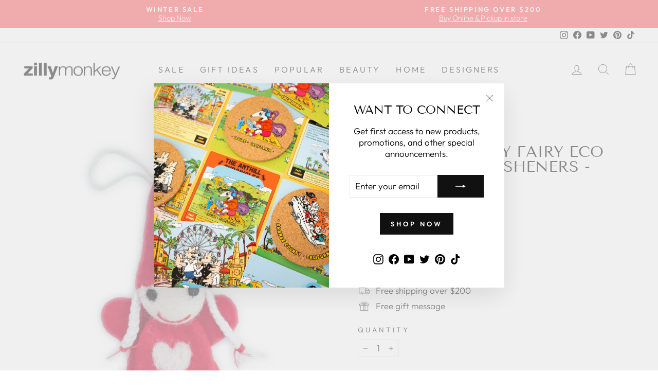

--- FILE ---
content_type: text/html; charset=utf-8
request_url: https://zillymonkey.com/en-gb/products/angie-the-merry-fairy-eco-ornaments-fresheners-unique
body_size: 35764
content:
<!doctype html>
<html class="no-js" lang="en" dir="ltr">
<head>

 <!-- Google Tag Manager -->
<script>(function(w,d,s,l,i){w[l]=w[l]||[];w[l].push({'gtm.start':
new Date().getTime(),event:'gtm.js'});var f=d.getElementsByTagName(s)[0],
j=d.createElement(s),dl=l!='dataLayer'?'&l='+l:'';j.async=true;j.src=
'https://www.googletagmanager.com/gtm.js?id='+i+dl;f.parentNode.insertBefore(j,f);
})(window,document,'script','dataLayer','GTM-PR5CPNQ');</script>
<!-- End Google Tag Manager -->

<!-- Google tag (gtag.js) -->
<script async src="https://www.googletagmanager.com/gtag/js?id=G-W5LDLK36SV"></script>
<script>
  window.dataLayer = window.dataLayer || [];
  function gtag(){dataLayer.push(arguments);}
  gtag('js', new Date());
 
  gtag('config', 'G-W5LDLK36SV');
  gtag('config', 'AW-958020978');
</script>
  
  <meta charset="utf-8">
  <meta http-equiv="X-UA-Compatible" content="IE=edge,chrome=1">
  <meta name="viewport" content="width=device-width,initial-scale=1">
  <meta name="theme-color" content="#111111">
  <link rel="canonical" href="https://zillymonkey.com/en-gb/products/angie-the-merry-fairy-eco-ornaments-fresheners-unique">
  <link rel="preconnect" href="https://cdn.shopify.com">
  <link rel="preconnect" href="https://fonts.shopifycdn.com">
  <link rel="dns-prefetch" href="https://productreviews.shopifycdn.com">
  <link rel="dns-prefetch" href="https://ajax.googleapis.com">
  <link rel="dns-prefetch" href="https://maps.googleapis.com">
  <link rel="dns-prefetch" href="https://maps.gstatic.com"><link rel="shortcut icon" href="//zillymonkey.com/cdn/shop/files/favicon_32x32.png?v=1652331596" type="image/png" /><title>Angie The Merry Fairy Eco Ornaments/Fresheners - Unique
&ndash; zillymonkey
</title>
<meta name="description" content="Angie the Merry Fairy eco ornament is part of the Unique Project Holiday collection. It is lovingly hand made in Nepal by women with disabilities and it is sure to bring warmth, happiness and joy to your Holidays. Angie measures 5&quot;x 3.5&quot;, is made of 100% cruelty free New Zealand wool, colored with eco-friendly azo-free"><meta property="og:site_name" content="zillymonkey">
  <meta property="og:url" content="https://zillymonkey.com/en-gb/products/angie-the-merry-fairy-eco-ornaments-fresheners-unique">
  <meta property="og:title" content="Angie The Merry Fairy Eco Ornaments/Fresheners - Unique">
  <meta property="og:type" content="product">
  <meta property="og:description" content="Angie the Merry Fairy eco ornament is part of the Unique Project Holiday collection. It is lovingly hand made in Nepal by women with disabilities and it is sure to bring warmth, happiness and joy to your Holidays. Angie measures 5&quot;x 3.5&quot;, is made of 100% cruelty free New Zealand wool, colored with eco-friendly azo-free"><meta property="og:image" content="http://zillymonkey.com/cdn/shop/products/eef4f7cb1fe1fddb2cbabe071cf3894e956f686ab2fc11f7c434395b81d45393.jpg?v=1701156179">
    <meta property="og:image:secure_url" content="https://zillymonkey.com/cdn/shop/products/eef4f7cb1fe1fddb2cbabe071cf3894e956f686ab2fc11f7c434395b81d45393.jpg?v=1701156179">
    <meta property="og:image:width" content="2910">
    <meta property="og:image:height" content="2909"><meta name="twitter:site" content="@zillymonkey">
  <meta name="twitter:card" content="summary_large_image">
  <meta name="twitter:title" content="Angie The Merry Fairy Eco Ornaments/Fresheners - Unique">
  <meta name="twitter:description" content="Angie the Merry Fairy eco ornament is part of the Unique Project Holiday collection. It is lovingly hand made in Nepal by women with disabilities and it is sure to bring warmth, happiness and joy to your Holidays. Angie measures 5&quot;x 3.5&quot;, is made of 100% cruelty free New Zealand wool, colored with eco-friendly azo-free">
<style data-shopify>@font-face {
  font-family: "Tenor Sans";
  font-weight: 400;
  font-style: normal;
  font-display: swap;
  src: url("//zillymonkey.com/cdn/fonts/tenor_sans/tenorsans_n4.966071a72c28462a9256039d3e3dc5b0cf314f65.woff2") format("woff2"),
       url("//zillymonkey.com/cdn/fonts/tenor_sans/tenorsans_n4.2282841d948f9649ba5c3cad6ea46df268141820.woff") format("woff");
}

  @font-face {
  font-family: Outfit;
  font-weight: 300;
  font-style: normal;
  font-display: swap;
  src: url("//zillymonkey.com/cdn/fonts/outfit/outfit_n3.8c97ae4c4fac7c2ea467a6dc784857f4de7e0e37.woff2") format("woff2"),
       url("//zillymonkey.com/cdn/fonts/outfit/outfit_n3.b50a189ccde91f9bceee88f207c18c09f0b62a7b.woff") format("woff");
}


  @font-face {
  font-family: Outfit;
  font-weight: 600;
  font-style: normal;
  font-display: swap;
  src: url("//zillymonkey.com/cdn/fonts/outfit/outfit_n6.dfcbaa80187851df2e8384061616a8eaa1702fdc.woff2") format("woff2"),
       url("//zillymonkey.com/cdn/fonts/outfit/outfit_n6.88384e9fc3e36038624caccb938f24ea8008a91d.woff") format("woff");
}

  
  
</style><link href="//zillymonkey.com/cdn/shop/t/59/assets/theme.css?v=24879238198708833841767386467" rel="stylesheet" type="text/css" media="all" />
<style data-shopify>:root {
    --typeHeaderPrimary: "Tenor Sans";
    --typeHeaderFallback: sans-serif;
    --typeHeaderSize: 35px;
    --typeHeaderWeight: 400;
    --typeHeaderLineHeight: 1;
    --typeHeaderSpacing: 0.0em;

    --typeBasePrimary:Outfit;
    --typeBaseFallback:sans-serif;
    --typeBaseSize: 17px;
    --typeBaseWeight: 300;
    --typeBaseSpacing: 0.0em;
    --typeBaseLineHeight: 1.3;

    --typeCollectionTitle: 23px;

    --iconWeight: 2px;
    --iconLinecaps: miter;

    
      --buttonRadius: 0px;
    

    --colorGridOverlayOpacity: 0.1;
  }

  .placeholder-content {
    background-image: linear-gradient(100deg, #ffffff 40%, #f7f7f7 63%, #ffffff 79%);
  }</style><script>
    document.documentElement.className = document.documentElement.className.replace('no-js', 'js');

    window.theme = window.theme || {};
    theme.routes = {
      home: "/en-gb",
      cart: "/en-gb/cart.js",
      cartPage: "/en-gb/cart",
      cartAdd: "/en-gb/cart/add.js",
      cartChange: "/en-gb/cart/change.js",
      search: "/en-gb/search"
    };
    theme.strings = {
      soldOut: "Sold Out",
      unavailable: "Unavailable",
      inStockLabel: "In stock, ready to ship",
      stockLabel: "Low stock - [count] items left",
      willNotShipUntil: "Ready to ship [date]",
      willBeInStockAfter: "Back in stock [date]",
      waitingForStock: "Inventory on the way",
      savePrice: "Save [saved_amount]",
      cartEmpty: "Your cart is currently empty.",
      cartTermsConfirmation: "You must agree with the terms and conditions of sales to check out",
      searchCollections: "Collections:",
      searchPages: "Pages:",
      searchArticles: "Articles:"
    };
    theme.settings = {
      dynamicVariantsEnable: true,
      cartType: "drawer",
      isCustomerTemplate: false,
      moneyFormat: "£{{amount}}",
      saveType: "percent",
      productImageSize: "natural",
      productImageCover: false,
      predictiveSearch: true,
      predictiveSearchType: "product",
      quickView: true,
      themeName: 'Impulse',
      themeVersion: "6.0.1"
    };
  </script>

  <script>window.performance && window.performance.mark && window.performance.mark('shopify.content_for_header.start');</script><meta name="google-site-verification" content="5XCQynZ98Dygb_-VQTtFwKnySWligBIuPk9KbPMXc0c">
<meta name="google-site-verification" content="nrhsUaFaFWvxhvH6BIaRyVeYSBmJgfXVxb637E7zUsU">
<meta id="shopify-digital-wallet" name="shopify-digital-wallet" content="/5573581/digital_wallets/dialog">
<meta name="shopify-checkout-api-token" content="b7d335867091779d7968e2b819dce5de">
<meta id="in-context-paypal-metadata" data-shop-id="5573581" data-venmo-supported="false" data-environment="production" data-locale="en_US" data-paypal-v4="true" data-currency="GBP">
<link rel="alternate" hreflang="x-default" href="https://zillymonkey.com/products/angie-the-merry-fairy-eco-ornaments-fresheners-unique">
<link rel="alternate" hreflang="en" href="https://zillymonkey.com/products/angie-the-merry-fairy-eco-ornaments-fresheners-unique">
<link rel="alternate" hreflang="en-AU" href="https://zillymonkey.com/en-au/products/angie-the-merry-fairy-eco-ornaments-fresheners-unique">
<link rel="alternate" hreflang="en-HK" href="https://zillymonkey.com/en-hk/products/angie-the-merry-fairy-eco-ornaments-fresheners-unique">
<link rel="alternate" hreflang="en-CA" href="https://zillymonkey.com/en-ca/products/angie-the-merry-fairy-eco-ornaments-fresheners-unique">
<link rel="alternate" hreflang="en-DK" href="https://zillymonkey.com/en-dk/products/angie-the-merry-fairy-eco-ornaments-fresheners-unique">
<link rel="alternate" hreflang="en-GB" href="https://zillymonkey.com/en-gb/products/angie-the-merry-fairy-eco-ornaments-fresheners-unique">
<link rel="alternate" hreflang="en-JP" href="https://zillymonkey.com/en-jp/products/angie-the-merry-fairy-eco-ornaments-fresheners-unique">
<link rel="alternate" hreflang="en-NZ" href="https://zillymonkey.com/en-nz/products/angie-the-merry-fairy-eco-ornaments-fresheners-unique">
<link rel="alternate" hreflang="en-SG" href="https://zillymonkey.com/en-sg/products/angie-the-merry-fairy-eco-ornaments-fresheners-unique">
<link rel="alternate" hreflang="en-NL" href="https://zillymonkey.com/en-nl/products/angie-the-merry-fairy-eco-ornaments-fresheners-unique">
<link rel="alternate" hreflang="en-DE" href="https://zillymonkey.com/en-de/products/angie-the-merry-fairy-eco-ornaments-fresheners-unique">
<link rel="alternate" hreflang="en-FR" href="https://zillymonkey.com/en-fr/products/angie-the-merry-fairy-eco-ornaments-fresheners-unique">
<link rel="alternate" hreflang="en-CH" href="https://zillymonkey.com/en-ch/products/angie-the-merry-fairy-eco-ornaments-fresheners-unique">
<link rel="alternate" hreflang="en-IT" href="https://zillymonkey.com/en-it/products/angie-the-merry-fairy-eco-ornaments-fresheners-unique">
<link rel="alternate" type="application/json+oembed" href="https://zillymonkey.com/en-gb/products/angie-the-merry-fairy-eco-ornaments-fresheners-unique.oembed">
<script async="async" src="/checkouts/internal/preloads.js?locale=en-GB"></script>
<link rel="preconnect" href="https://shop.app" crossorigin="anonymous">
<script async="async" src="https://shop.app/checkouts/internal/preloads.js?locale=en-GB&shop_id=5573581" crossorigin="anonymous"></script>
<script id="apple-pay-shop-capabilities" type="application/json">{"shopId":5573581,"countryCode":"US","currencyCode":"GBP","merchantCapabilities":["supports3DS"],"merchantId":"gid:\/\/shopify\/Shop\/5573581","merchantName":"zillymonkey","requiredBillingContactFields":["postalAddress","email","phone"],"requiredShippingContactFields":["postalAddress","email","phone"],"shippingType":"shipping","supportedNetworks":["visa","masterCard","amex","discover","elo","jcb"],"total":{"type":"pending","label":"zillymonkey","amount":"1.00"},"shopifyPaymentsEnabled":true,"supportsSubscriptions":true}</script>
<script id="shopify-features" type="application/json">{"accessToken":"b7d335867091779d7968e2b819dce5de","betas":["rich-media-storefront-analytics"],"domain":"zillymonkey.com","predictiveSearch":true,"shopId":5573581,"locale":"en"}</script>
<script>var Shopify = Shopify || {};
Shopify.shop = "zillymonkey.myshopify.com";
Shopify.locale = "en";
Shopify.currency = {"active":"GBP","rate":"0.75580351"};
Shopify.country = "GB";
Shopify.theme = {"name":"Holiday 2025","id":140880904266,"schema_name":"Impulse","schema_version":"6.0.1","theme_store_id":857,"role":"main"};
Shopify.theme.handle = "null";
Shopify.theme.style = {"id":null,"handle":null};
Shopify.cdnHost = "zillymonkey.com/cdn";
Shopify.routes = Shopify.routes || {};
Shopify.routes.root = "/en-gb/";</script>
<script type="module">!function(o){(o.Shopify=o.Shopify||{}).modules=!0}(window);</script>
<script>!function(o){function n(){var o=[];function n(){o.push(Array.prototype.slice.apply(arguments))}return n.q=o,n}var t=o.Shopify=o.Shopify||{};t.loadFeatures=n(),t.autoloadFeatures=n()}(window);</script>
<script>
  window.ShopifyPay = window.ShopifyPay || {};
  window.ShopifyPay.apiHost = "shop.app\/pay";
  window.ShopifyPay.redirectState = null;
</script>
<script id="shop-js-analytics" type="application/json">{"pageType":"product"}</script>
<script defer="defer" async type="module" src="//zillymonkey.com/cdn/shopifycloud/shop-js/modules/v2/client.init-shop-cart-sync_BT-GjEfc.en.esm.js"></script>
<script defer="defer" async type="module" src="//zillymonkey.com/cdn/shopifycloud/shop-js/modules/v2/chunk.common_D58fp_Oc.esm.js"></script>
<script defer="defer" async type="module" src="//zillymonkey.com/cdn/shopifycloud/shop-js/modules/v2/chunk.modal_xMitdFEc.esm.js"></script>
<script type="module">
  await import("//zillymonkey.com/cdn/shopifycloud/shop-js/modules/v2/client.init-shop-cart-sync_BT-GjEfc.en.esm.js");
await import("//zillymonkey.com/cdn/shopifycloud/shop-js/modules/v2/chunk.common_D58fp_Oc.esm.js");
await import("//zillymonkey.com/cdn/shopifycloud/shop-js/modules/v2/chunk.modal_xMitdFEc.esm.js");

  window.Shopify.SignInWithShop?.initShopCartSync?.({"fedCMEnabled":true,"windoidEnabled":true});

</script>
<script>
  window.Shopify = window.Shopify || {};
  if (!window.Shopify.featureAssets) window.Shopify.featureAssets = {};
  window.Shopify.featureAssets['shop-js'] = {"shop-cart-sync":["modules/v2/client.shop-cart-sync_DZOKe7Ll.en.esm.js","modules/v2/chunk.common_D58fp_Oc.esm.js","modules/v2/chunk.modal_xMitdFEc.esm.js"],"init-fed-cm":["modules/v2/client.init-fed-cm_B6oLuCjv.en.esm.js","modules/v2/chunk.common_D58fp_Oc.esm.js","modules/v2/chunk.modal_xMitdFEc.esm.js"],"shop-cash-offers":["modules/v2/client.shop-cash-offers_D2sdYoxE.en.esm.js","modules/v2/chunk.common_D58fp_Oc.esm.js","modules/v2/chunk.modal_xMitdFEc.esm.js"],"shop-login-button":["modules/v2/client.shop-login-button_QeVjl5Y3.en.esm.js","modules/v2/chunk.common_D58fp_Oc.esm.js","modules/v2/chunk.modal_xMitdFEc.esm.js"],"pay-button":["modules/v2/client.pay-button_DXTOsIq6.en.esm.js","modules/v2/chunk.common_D58fp_Oc.esm.js","modules/v2/chunk.modal_xMitdFEc.esm.js"],"shop-button":["modules/v2/client.shop-button_DQZHx9pm.en.esm.js","modules/v2/chunk.common_D58fp_Oc.esm.js","modules/v2/chunk.modal_xMitdFEc.esm.js"],"avatar":["modules/v2/client.avatar_BTnouDA3.en.esm.js"],"init-windoid":["modules/v2/client.init-windoid_CR1B-cfM.en.esm.js","modules/v2/chunk.common_D58fp_Oc.esm.js","modules/v2/chunk.modal_xMitdFEc.esm.js"],"init-shop-for-new-customer-accounts":["modules/v2/client.init-shop-for-new-customer-accounts_C_vY_xzh.en.esm.js","modules/v2/client.shop-login-button_QeVjl5Y3.en.esm.js","modules/v2/chunk.common_D58fp_Oc.esm.js","modules/v2/chunk.modal_xMitdFEc.esm.js"],"init-shop-email-lookup-coordinator":["modules/v2/client.init-shop-email-lookup-coordinator_BI7n9ZSv.en.esm.js","modules/v2/chunk.common_D58fp_Oc.esm.js","modules/v2/chunk.modal_xMitdFEc.esm.js"],"init-shop-cart-sync":["modules/v2/client.init-shop-cart-sync_BT-GjEfc.en.esm.js","modules/v2/chunk.common_D58fp_Oc.esm.js","modules/v2/chunk.modal_xMitdFEc.esm.js"],"shop-toast-manager":["modules/v2/client.shop-toast-manager_DiYdP3xc.en.esm.js","modules/v2/chunk.common_D58fp_Oc.esm.js","modules/v2/chunk.modal_xMitdFEc.esm.js"],"init-customer-accounts":["modules/v2/client.init-customer-accounts_D9ZNqS-Q.en.esm.js","modules/v2/client.shop-login-button_QeVjl5Y3.en.esm.js","modules/v2/chunk.common_D58fp_Oc.esm.js","modules/v2/chunk.modal_xMitdFEc.esm.js"],"init-customer-accounts-sign-up":["modules/v2/client.init-customer-accounts-sign-up_iGw4briv.en.esm.js","modules/v2/client.shop-login-button_QeVjl5Y3.en.esm.js","modules/v2/chunk.common_D58fp_Oc.esm.js","modules/v2/chunk.modal_xMitdFEc.esm.js"],"shop-follow-button":["modules/v2/client.shop-follow-button_CqMgW2wH.en.esm.js","modules/v2/chunk.common_D58fp_Oc.esm.js","modules/v2/chunk.modal_xMitdFEc.esm.js"],"checkout-modal":["modules/v2/client.checkout-modal_xHeaAweL.en.esm.js","modules/v2/chunk.common_D58fp_Oc.esm.js","modules/v2/chunk.modal_xMitdFEc.esm.js"],"shop-login":["modules/v2/client.shop-login_D91U-Q7h.en.esm.js","modules/v2/chunk.common_D58fp_Oc.esm.js","modules/v2/chunk.modal_xMitdFEc.esm.js"],"lead-capture":["modules/v2/client.lead-capture_BJmE1dJe.en.esm.js","modules/v2/chunk.common_D58fp_Oc.esm.js","modules/v2/chunk.modal_xMitdFEc.esm.js"],"payment-terms":["modules/v2/client.payment-terms_Ci9AEqFq.en.esm.js","modules/v2/chunk.common_D58fp_Oc.esm.js","modules/v2/chunk.modal_xMitdFEc.esm.js"]};
</script>
<script>(function() {
  var isLoaded = false;
  function asyncLoad() {
    if (isLoaded) return;
    isLoaded = true;
    var urls = ["https:\/\/cdn.tabarn.app\/cdn\/automatic-discount\/automatic-discount-v2.min.js?shop=zillymonkey.myshopify.com","https:\/\/cdn.hextom.com\/js\/freeshippingbar.js?shop=zillymonkey.myshopify.com","https:\/\/omnisnippet1.com\/platforms\/shopify.js?source=scriptTag\u0026v=2025-05-15T12\u0026shop=zillymonkey.myshopify.com","\/\/backinstock.useamp.com\/widget\/6692_1767153439.js?category=bis\u0026v=6\u0026shop=zillymonkey.myshopify.com"];
    for (var i = 0; i < urls.length; i++) {
      var s = document.createElement('script');
      s.type = 'text/javascript';
      s.async = true;
      s.src = urls[i];
      var x = document.getElementsByTagName('script')[0];
      x.parentNode.insertBefore(s, x);
    }
  };
  if(window.attachEvent) {
    window.attachEvent('onload', asyncLoad);
  } else {
    window.addEventListener('load', asyncLoad, false);
  }
})();</script>
<script id="__st">var __st={"a":5573581,"offset":-28800,"reqid":"302cf1d3-3650-484b-a611-91cdcee0dcee-1769062867","pageurl":"zillymonkey.com\/en-gb\/products\/angie-the-merry-fairy-eco-ornaments-fresheners-unique","u":"3f47075ea2fb","p":"product","rtyp":"product","rid":7415205199946};</script>
<script>window.ShopifyPaypalV4VisibilityTracking = true;</script>
<script id="captcha-bootstrap">!function(){'use strict';const t='contact',e='account',n='new_comment',o=[[t,t],['blogs',n],['comments',n],[t,'customer']],c=[[e,'customer_login'],[e,'guest_login'],[e,'recover_customer_password'],[e,'create_customer']],r=t=>t.map((([t,e])=>`form[action*='/${t}']:not([data-nocaptcha='true']) input[name='form_type'][value='${e}']`)).join(','),a=t=>()=>t?[...document.querySelectorAll(t)].map((t=>t.form)):[];function s(){const t=[...o],e=r(t);return a(e)}const i='password',u='form_key',d=['recaptcha-v3-token','g-recaptcha-response','h-captcha-response',i],f=()=>{try{return window.sessionStorage}catch{return}},m='__shopify_v',_=t=>t.elements[u];function p(t,e,n=!1){try{const o=window.sessionStorage,c=JSON.parse(o.getItem(e)),{data:r}=function(t){const{data:e,action:n}=t;return t[m]||n?{data:e,action:n}:{data:t,action:n}}(c);for(const[e,n]of Object.entries(r))t.elements[e]&&(t.elements[e].value=n);n&&o.removeItem(e)}catch(o){console.error('form repopulation failed',{error:o})}}const l='form_type',E='cptcha';function T(t){t.dataset[E]=!0}const w=window,h=w.document,L='Shopify',v='ce_forms',y='captcha';let A=!1;((t,e)=>{const n=(g='f06e6c50-85a8-45c8-87d0-21a2b65856fe',I='https://cdn.shopify.com/shopifycloud/storefront-forms-hcaptcha/ce_storefront_forms_captcha_hcaptcha.v1.5.2.iife.js',D={infoText:'Protected by hCaptcha',privacyText:'Privacy',termsText:'Terms'},(t,e,n)=>{const o=w[L][v],c=o.bindForm;if(c)return c(t,g,e,D).then(n);var r;o.q.push([[t,g,e,D],n]),r=I,A||(h.body.append(Object.assign(h.createElement('script'),{id:'captcha-provider',async:!0,src:r})),A=!0)});var g,I,D;w[L]=w[L]||{},w[L][v]=w[L][v]||{},w[L][v].q=[],w[L][y]=w[L][y]||{},w[L][y].protect=function(t,e){n(t,void 0,e),T(t)},Object.freeze(w[L][y]),function(t,e,n,w,h,L){const[v,y,A,g]=function(t,e,n){const i=e?o:[],u=t?c:[],d=[...i,...u],f=r(d),m=r(i),_=r(d.filter((([t,e])=>n.includes(e))));return[a(f),a(m),a(_),s()]}(w,h,L),I=t=>{const e=t.target;return e instanceof HTMLFormElement?e:e&&e.form},D=t=>v().includes(t);t.addEventListener('submit',(t=>{const e=I(t);if(!e)return;const n=D(e)&&!e.dataset.hcaptchaBound&&!e.dataset.recaptchaBound,o=_(e),c=g().includes(e)&&(!o||!o.value);(n||c)&&t.preventDefault(),c&&!n&&(function(t){try{if(!f())return;!function(t){const e=f();if(!e)return;const n=_(t);if(!n)return;const o=n.value;o&&e.removeItem(o)}(t);const e=Array.from(Array(32),(()=>Math.random().toString(36)[2])).join('');!function(t,e){_(t)||t.append(Object.assign(document.createElement('input'),{type:'hidden',name:u})),t.elements[u].value=e}(t,e),function(t,e){const n=f();if(!n)return;const o=[...t.querySelectorAll(`input[type='${i}']`)].map((({name:t})=>t)),c=[...d,...o],r={};for(const[a,s]of new FormData(t).entries())c.includes(a)||(r[a]=s);n.setItem(e,JSON.stringify({[m]:1,action:t.action,data:r}))}(t,e)}catch(e){console.error('failed to persist form',e)}}(e),e.submit())}));const S=(t,e)=>{t&&!t.dataset[E]&&(n(t,e.some((e=>e===t))),T(t))};for(const o of['focusin','change'])t.addEventListener(o,(t=>{const e=I(t);D(e)&&S(e,y())}));const B=e.get('form_key'),M=e.get(l),P=B&&M;t.addEventListener('DOMContentLoaded',(()=>{const t=y();if(P)for(const e of t)e.elements[l].value===M&&p(e,B);[...new Set([...A(),...v().filter((t=>'true'===t.dataset.shopifyCaptcha))])].forEach((e=>S(e,t)))}))}(h,new URLSearchParams(w.location.search),n,t,e,['guest_login'])})(!0,!0)}();</script>
<script integrity="sha256-4kQ18oKyAcykRKYeNunJcIwy7WH5gtpwJnB7kiuLZ1E=" data-source-attribution="shopify.loadfeatures" defer="defer" src="//zillymonkey.com/cdn/shopifycloud/storefront/assets/storefront/load_feature-a0a9edcb.js" crossorigin="anonymous"></script>
<script crossorigin="anonymous" defer="defer" src="//zillymonkey.com/cdn/shopifycloud/storefront/assets/shopify_pay/storefront-65b4c6d7.js?v=20250812"></script>
<script data-source-attribution="shopify.dynamic_checkout.dynamic.init">var Shopify=Shopify||{};Shopify.PaymentButton=Shopify.PaymentButton||{isStorefrontPortableWallets:!0,init:function(){window.Shopify.PaymentButton.init=function(){};var t=document.createElement("script");t.src="https://zillymonkey.com/cdn/shopifycloud/portable-wallets/latest/portable-wallets.en.js",t.type="module",document.head.appendChild(t)}};
</script>
<script data-source-attribution="shopify.dynamic_checkout.buyer_consent">
  function portableWalletsHideBuyerConsent(e){var t=document.getElementById("shopify-buyer-consent"),n=document.getElementById("shopify-subscription-policy-button");t&&n&&(t.classList.add("hidden"),t.setAttribute("aria-hidden","true"),n.removeEventListener("click",e))}function portableWalletsShowBuyerConsent(e){var t=document.getElementById("shopify-buyer-consent"),n=document.getElementById("shopify-subscription-policy-button");t&&n&&(t.classList.remove("hidden"),t.removeAttribute("aria-hidden"),n.addEventListener("click",e))}window.Shopify?.PaymentButton&&(window.Shopify.PaymentButton.hideBuyerConsent=portableWalletsHideBuyerConsent,window.Shopify.PaymentButton.showBuyerConsent=portableWalletsShowBuyerConsent);
</script>
<script data-source-attribution="shopify.dynamic_checkout.cart.bootstrap">document.addEventListener("DOMContentLoaded",(function(){function t(){return document.querySelector("shopify-accelerated-checkout-cart, shopify-accelerated-checkout")}if(t())Shopify.PaymentButton.init();else{new MutationObserver((function(e,n){t()&&(Shopify.PaymentButton.init(),n.disconnect())})).observe(document.body,{childList:!0,subtree:!0})}}));
</script>
<script id='scb4127' type='text/javascript' async='' src='https://zillymonkey.com/cdn/shopifycloud/privacy-banner/storefront-banner.js'></script><link id="shopify-accelerated-checkout-styles" rel="stylesheet" media="screen" href="https://zillymonkey.com/cdn/shopifycloud/portable-wallets/latest/accelerated-checkout-backwards-compat.css" crossorigin="anonymous">
<style id="shopify-accelerated-checkout-cart">
        #shopify-buyer-consent {
  margin-top: 1em;
  display: inline-block;
  width: 100%;
}

#shopify-buyer-consent.hidden {
  display: none;
}

#shopify-subscription-policy-button {
  background: none;
  border: none;
  padding: 0;
  text-decoration: underline;
  font-size: inherit;
  cursor: pointer;
}

#shopify-subscription-policy-button::before {
  box-shadow: none;
}

      </style>

<script>window.performance && window.performance.mark && window.performance.mark('shopify.content_for_header.end');</script>
  
    <script type="text/javascript">
(function e(){var e=document.createElement("script");e.type="text/javascript",e.async=true,e.src="//staticw2.yotpo.com/dnHLqDOX0ECtLhOPhlQ4jnRhHNN31ygK4qpBJwMI/widget.js";var t=document.getElementsByTagName("script")[0];t.parentNode.insertBefore(e,t)})();
</script>

  <script src="//zillymonkey.com/cdn/shop/t/59/assets/vendor-scripts-v11.js" defer="defer"></script><link rel="stylesheet" href="//zillymonkey.com/cdn/shop/t/59/assets/country-flags.css"><script src="//zillymonkey.com/cdn/shop/t/59/assets/theme.js?v=47592256396192681461763541313" defer="defer"></script><!-- BEGIN app block: shopify://apps/yotpo-product-reviews/blocks/settings/eb7dfd7d-db44-4334-bc49-c893b51b36cf -->


<script type="text/javascript">
  (function e(){var e=document.createElement("script");
  e.type="text/javascript",e.async=true,
  e.src="//staticw2.yotpo.com/dnHLqDOX0ECtLhOPhlQ4jnRhHNN31ygK4qpBJwMI/widget.js?lang=en";
  var t=document.getElementsByTagName("script")[0];
  t.parentNode.insertBefore(e,t)})();
</script>



  
<!-- END app block --><link href="https://monorail-edge.shopifysvc.com" rel="dns-prefetch">
<script>(function(){if ("sendBeacon" in navigator && "performance" in window) {try {var session_token_from_headers = performance.getEntriesByType('navigation')[0].serverTiming.find(x => x.name == '_s').description;} catch {var session_token_from_headers = undefined;}var session_cookie_matches = document.cookie.match(/_shopify_s=([^;]*)/);var session_token_from_cookie = session_cookie_matches && session_cookie_matches.length === 2 ? session_cookie_matches[1] : "";var session_token = session_token_from_headers || session_token_from_cookie || "";function handle_abandonment_event(e) {var entries = performance.getEntries().filter(function(entry) {return /monorail-edge.shopifysvc.com/.test(entry.name);});if (!window.abandonment_tracked && entries.length === 0) {window.abandonment_tracked = true;var currentMs = Date.now();var navigation_start = performance.timing.navigationStart;var payload = {shop_id: 5573581,url: window.location.href,navigation_start,duration: currentMs - navigation_start,session_token,page_type: "product"};window.navigator.sendBeacon("https://monorail-edge.shopifysvc.com/v1/produce", JSON.stringify({schema_id: "online_store_buyer_site_abandonment/1.1",payload: payload,metadata: {event_created_at_ms: currentMs,event_sent_at_ms: currentMs}}));}}window.addEventListener('pagehide', handle_abandonment_event);}}());</script>
<script id="web-pixels-manager-setup">(function e(e,d,r,n,o){if(void 0===o&&(o={}),!Boolean(null===(a=null===(i=window.Shopify)||void 0===i?void 0:i.analytics)||void 0===a?void 0:a.replayQueue)){var i,a;window.Shopify=window.Shopify||{};var t=window.Shopify;t.analytics=t.analytics||{};var s=t.analytics;s.replayQueue=[],s.publish=function(e,d,r){return s.replayQueue.push([e,d,r]),!0};try{self.performance.mark("wpm:start")}catch(e){}var l=function(){var e={modern:/Edge?\/(1{2}[4-9]|1[2-9]\d|[2-9]\d{2}|\d{4,})\.\d+(\.\d+|)|Firefox\/(1{2}[4-9]|1[2-9]\d|[2-9]\d{2}|\d{4,})\.\d+(\.\d+|)|Chrom(ium|e)\/(9{2}|\d{3,})\.\d+(\.\d+|)|(Maci|X1{2}).+ Version\/(15\.\d+|(1[6-9]|[2-9]\d|\d{3,})\.\d+)([,.]\d+|)( \(\w+\)|)( Mobile\/\w+|) Safari\/|Chrome.+OPR\/(9{2}|\d{3,})\.\d+\.\d+|(CPU[ +]OS|iPhone[ +]OS|CPU[ +]iPhone|CPU IPhone OS|CPU iPad OS)[ +]+(15[._]\d+|(1[6-9]|[2-9]\d|\d{3,})[._]\d+)([._]\d+|)|Android:?[ /-](13[3-9]|1[4-9]\d|[2-9]\d{2}|\d{4,})(\.\d+|)(\.\d+|)|Android.+Firefox\/(13[5-9]|1[4-9]\d|[2-9]\d{2}|\d{4,})\.\d+(\.\d+|)|Android.+Chrom(ium|e)\/(13[3-9]|1[4-9]\d|[2-9]\d{2}|\d{4,})\.\d+(\.\d+|)|SamsungBrowser\/([2-9]\d|\d{3,})\.\d+/,legacy:/Edge?\/(1[6-9]|[2-9]\d|\d{3,})\.\d+(\.\d+|)|Firefox\/(5[4-9]|[6-9]\d|\d{3,})\.\d+(\.\d+|)|Chrom(ium|e)\/(5[1-9]|[6-9]\d|\d{3,})\.\d+(\.\d+|)([\d.]+$|.*Safari\/(?![\d.]+ Edge\/[\d.]+$))|(Maci|X1{2}).+ Version\/(10\.\d+|(1[1-9]|[2-9]\d|\d{3,})\.\d+)([,.]\d+|)( \(\w+\)|)( Mobile\/\w+|) Safari\/|Chrome.+OPR\/(3[89]|[4-9]\d|\d{3,})\.\d+\.\d+|(CPU[ +]OS|iPhone[ +]OS|CPU[ +]iPhone|CPU IPhone OS|CPU iPad OS)[ +]+(10[._]\d+|(1[1-9]|[2-9]\d|\d{3,})[._]\d+)([._]\d+|)|Android:?[ /-](13[3-9]|1[4-9]\d|[2-9]\d{2}|\d{4,})(\.\d+|)(\.\d+|)|Mobile Safari.+OPR\/([89]\d|\d{3,})\.\d+\.\d+|Android.+Firefox\/(13[5-9]|1[4-9]\d|[2-9]\d{2}|\d{4,})\.\d+(\.\d+|)|Android.+Chrom(ium|e)\/(13[3-9]|1[4-9]\d|[2-9]\d{2}|\d{4,})\.\d+(\.\d+|)|Android.+(UC? ?Browser|UCWEB|U3)[ /]?(15\.([5-9]|\d{2,})|(1[6-9]|[2-9]\d|\d{3,})\.\d+)\.\d+|SamsungBrowser\/(5\.\d+|([6-9]|\d{2,})\.\d+)|Android.+MQ{2}Browser\/(14(\.(9|\d{2,})|)|(1[5-9]|[2-9]\d|\d{3,})(\.\d+|))(\.\d+|)|K[Aa][Ii]OS\/(3\.\d+|([4-9]|\d{2,})\.\d+)(\.\d+|)/},d=e.modern,r=e.legacy,n=navigator.userAgent;return n.match(d)?"modern":n.match(r)?"legacy":"unknown"}(),u="modern"===l?"modern":"legacy",c=(null!=n?n:{modern:"",legacy:""})[u],f=function(e){return[e.baseUrl,"/wpm","/b",e.hashVersion,"modern"===e.buildTarget?"m":"l",".js"].join("")}({baseUrl:d,hashVersion:r,buildTarget:u}),m=function(e){var d=e.version,r=e.bundleTarget,n=e.surface,o=e.pageUrl,i=e.monorailEndpoint;return{emit:function(e){var a=e.status,t=e.errorMsg,s=(new Date).getTime(),l=JSON.stringify({metadata:{event_sent_at_ms:s},events:[{schema_id:"web_pixels_manager_load/3.1",payload:{version:d,bundle_target:r,page_url:o,status:a,surface:n,error_msg:t},metadata:{event_created_at_ms:s}}]});if(!i)return console&&console.warn&&console.warn("[Web Pixels Manager] No Monorail endpoint provided, skipping logging."),!1;try{return self.navigator.sendBeacon.bind(self.navigator)(i,l)}catch(e){}var u=new XMLHttpRequest;try{return u.open("POST",i,!0),u.setRequestHeader("Content-Type","text/plain"),u.send(l),!0}catch(e){return console&&console.warn&&console.warn("[Web Pixels Manager] Got an unhandled error while logging to Monorail."),!1}}}}({version:r,bundleTarget:l,surface:e.surface,pageUrl:self.location.href,monorailEndpoint:e.monorailEndpoint});try{o.browserTarget=l,function(e){var d=e.src,r=e.async,n=void 0===r||r,o=e.onload,i=e.onerror,a=e.sri,t=e.scriptDataAttributes,s=void 0===t?{}:t,l=document.createElement("script"),u=document.querySelector("head"),c=document.querySelector("body");if(l.async=n,l.src=d,a&&(l.integrity=a,l.crossOrigin="anonymous"),s)for(var f in s)if(Object.prototype.hasOwnProperty.call(s,f))try{l.dataset[f]=s[f]}catch(e){}if(o&&l.addEventListener("load",o),i&&l.addEventListener("error",i),u)u.appendChild(l);else{if(!c)throw new Error("Did not find a head or body element to append the script");c.appendChild(l)}}({src:f,async:!0,onload:function(){if(!function(){var e,d;return Boolean(null===(d=null===(e=window.Shopify)||void 0===e?void 0:e.analytics)||void 0===d?void 0:d.initialized)}()){var d=window.webPixelsManager.init(e)||void 0;if(d){var r=window.Shopify.analytics;r.replayQueue.forEach((function(e){var r=e[0],n=e[1],o=e[2];d.publishCustomEvent(r,n,o)})),r.replayQueue=[],r.publish=d.publishCustomEvent,r.visitor=d.visitor,r.initialized=!0}}},onerror:function(){return m.emit({status:"failed",errorMsg:"".concat(f," has failed to load")})},sri:function(e){var d=/^sha384-[A-Za-z0-9+/=]+$/;return"string"==typeof e&&d.test(e)}(c)?c:"",scriptDataAttributes:o}),m.emit({status:"loading"})}catch(e){m.emit({status:"failed",errorMsg:(null==e?void 0:e.message)||"Unknown error"})}}})({shopId: 5573581,storefrontBaseUrl: "https://zillymonkey.com",extensionsBaseUrl: "https://extensions.shopifycdn.com/cdn/shopifycloud/web-pixels-manager",monorailEndpoint: "https://monorail-edge.shopifysvc.com/unstable/produce_batch",surface: "storefront-renderer",enabledBetaFlags: ["2dca8a86"],webPixelsConfigList: [{"id":"1115717706","configuration":"{\"yotpoStoreId\":\"dnHLqDOX0ECtLhOPhlQ4jnRhHNN31ygK4qpBJwMI\"}","eventPayloadVersion":"v1","runtimeContext":"STRICT","scriptVersion":"8bb37a256888599d9a3d57f0551d3859","type":"APP","apiClientId":70132,"privacyPurposes":["ANALYTICS","MARKETING","SALE_OF_DATA"],"dataSharingAdjustments":{"protectedCustomerApprovalScopes":["read_customer_address","read_customer_email","read_customer_name","read_customer_personal_data","read_customer_phone"]}},{"id":"528121930","configuration":"{\"pixel_id\":\"481171372075938\",\"pixel_type\":\"facebook_pixel\"}","eventPayloadVersion":"v1","runtimeContext":"OPEN","scriptVersion":"ca16bc87fe92b6042fbaa3acc2fbdaa6","type":"APP","apiClientId":2329312,"privacyPurposes":["ANALYTICS","MARKETING","SALE_OF_DATA"],"dataSharingAdjustments":{"protectedCustomerApprovalScopes":["read_customer_address","read_customer_email","read_customer_name","read_customer_personal_data","read_customer_phone"]}},{"id":"345800778","configuration":"{\"config\":\"{\\\"google_tag_ids\\\":[\\\"G-HBQG429M9P\\\",\\\"AW-958020978\\\",\\\"GT-5TJZ5KL\\\",\\\"G-W5LDLK36SV\\\",\\\"GT-PZVZXH2\\\"],\\\"target_country\\\":\\\"US\\\",\\\"gtag_events\\\":[{\\\"type\\\":\\\"search\\\",\\\"action_label\\\":[\\\"G-HBQG429M9P\\\",\\\"AW-958020978\\\/aH_mCNf5u4cBEPL66MgD\\\",\\\"G-W5LDLK36SV\\\"]},{\\\"type\\\":\\\"begin_checkout\\\",\\\"action_label\\\":[\\\"G-HBQG429M9P\\\",\\\"AW-958020978\\\/wlerCNT5u4cBEPL66MgD\\\",\\\"G-W5LDLK36SV\\\"]},{\\\"type\\\":\\\"view_item\\\",\\\"action_label\\\":[\\\"G-HBQG429M9P\\\",\\\"AW-958020978\\\/aPjICIv4u4cBEPL66MgD\\\",\\\"MC-S5VRMW409T\\\",\\\"G-W5LDLK36SV\\\"]},{\\\"type\\\":\\\"purchase\\\",\\\"action_label\\\":[\\\"G-HBQG429M9P\\\",\\\"AW-958020978\\\/zlxdCIj4u4cBEPL66MgD\\\",\\\"MC-S5VRMW409T\\\",\\\"AW-958020978\\\/KWy8COvapFcQ8vroyAM\\\",\\\"G-W5LDLK36SV\\\"]},{\\\"type\\\":\\\"page_view\\\",\\\"action_label\\\":[\\\"G-HBQG429M9P\\\",\\\"AW-958020978\\\/ALjlCIX4u4cBEPL66MgD\\\",\\\"MC-S5VRMW409T\\\",\\\"G-W5LDLK36SV\\\"]},{\\\"type\\\":\\\"add_payment_info\\\",\\\"action_label\\\":[\\\"G-HBQG429M9P\\\",\\\"AW-958020978\\\/vh53CNr5u4cBEPL66MgD\\\",\\\"G-W5LDLK36SV\\\"]},{\\\"type\\\":\\\"add_to_cart\\\",\\\"action_label\\\":[\\\"G-HBQG429M9P\\\",\\\"AW-958020978\\\/vnSXCNH5u4cBEPL66MgD\\\",\\\"G-W5LDLK36SV\\\"]}],\\\"enable_monitoring_mode\\\":false}\"}","eventPayloadVersion":"v1","runtimeContext":"OPEN","scriptVersion":"b2a88bafab3e21179ed38636efcd8a93","type":"APP","apiClientId":1780363,"privacyPurposes":[],"dataSharingAdjustments":{"protectedCustomerApprovalScopes":["read_customer_address","read_customer_email","read_customer_name","read_customer_personal_data","read_customer_phone"]}},{"id":"291504202","configuration":"{\"pixelCode\":\"C6Q4OK0SD31JS4JVKTA0\"}","eventPayloadVersion":"v1","runtimeContext":"STRICT","scriptVersion":"22e92c2ad45662f435e4801458fb78cc","type":"APP","apiClientId":4383523,"privacyPurposes":["ANALYTICS","MARKETING","SALE_OF_DATA"],"dataSharingAdjustments":{"protectedCustomerApprovalScopes":["read_customer_address","read_customer_email","read_customer_name","read_customer_personal_data","read_customer_phone"]}},{"id":"100794442","configuration":"{\"apiURL\":\"https:\/\/api.omnisend.com\",\"appURL\":\"https:\/\/app.omnisend.com\",\"brandID\":\"5453bb07a79ca9a97af13fd7\",\"trackingURL\":\"https:\/\/wt.omnisendlink.com\"}","eventPayloadVersion":"v1","runtimeContext":"STRICT","scriptVersion":"aa9feb15e63a302383aa48b053211bbb","type":"APP","apiClientId":186001,"privacyPurposes":["ANALYTICS","MARKETING","SALE_OF_DATA"],"dataSharingAdjustments":{"protectedCustomerApprovalScopes":["read_customer_address","read_customer_email","read_customer_name","read_customer_personal_data","read_customer_phone"]}},{"id":"40927306","configuration":"{\"tagID\":\"2619258551643\"}","eventPayloadVersion":"v1","runtimeContext":"STRICT","scriptVersion":"18031546ee651571ed29edbe71a3550b","type":"APP","apiClientId":3009811,"privacyPurposes":["ANALYTICS","MARKETING","SALE_OF_DATA"],"dataSharingAdjustments":{"protectedCustomerApprovalScopes":["read_customer_address","read_customer_email","read_customer_name","read_customer_personal_data","read_customer_phone"]}},{"id":"shopify-app-pixel","configuration":"{}","eventPayloadVersion":"v1","runtimeContext":"STRICT","scriptVersion":"0450","apiClientId":"shopify-pixel","type":"APP","privacyPurposes":["ANALYTICS","MARKETING"]},{"id":"shopify-custom-pixel","eventPayloadVersion":"v1","runtimeContext":"LAX","scriptVersion":"0450","apiClientId":"shopify-pixel","type":"CUSTOM","privacyPurposes":["ANALYTICS","MARKETING"]}],isMerchantRequest: false,initData: {"shop":{"name":"zillymonkey","paymentSettings":{"currencyCode":"USD"},"myshopifyDomain":"zillymonkey.myshopify.com","countryCode":"US","storefrontUrl":"https:\/\/zillymonkey.com\/en-gb"},"customer":null,"cart":null,"checkout":null,"productVariants":[{"price":{"amount":4.0,"currencyCode":"GBP"},"product":{"title":"Angie The Merry Fairy Eco Ornaments\/Fresheners - Unique","vendor":"Friendsheep","id":"7415205199946","untranslatedTitle":"Angie The Merry Fairy Eco Ornaments\/Fresheners - Unique","url":"\/en-gb\/products\/angie-the-merry-fairy-eco-ornaments-fresheners-unique","type":""},"id":"40554998792266","image":{"src":"\/\/zillymonkey.com\/cdn\/shop\/products\/eef4f7cb1fe1fddb2cbabe071cf3894e956f686ab2fc11f7c434395b81d45393.jpg?v=1701156179"},"sku":"FDSP01530","title":"Default Title","untranslatedTitle":"Default Title"}],"purchasingCompany":null},},"https://zillymonkey.com/cdn","fcfee988w5aeb613cpc8e4bc33m6693e112",{"modern":"","legacy":""},{"shopId":"5573581","storefrontBaseUrl":"https:\/\/zillymonkey.com","extensionBaseUrl":"https:\/\/extensions.shopifycdn.com\/cdn\/shopifycloud\/web-pixels-manager","surface":"storefront-renderer","enabledBetaFlags":"[\"2dca8a86\"]","isMerchantRequest":"false","hashVersion":"fcfee988w5aeb613cpc8e4bc33m6693e112","publish":"custom","events":"[[\"page_viewed\",{}],[\"product_viewed\",{\"productVariant\":{\"price\":{\"amount\":4.0,\"currencyCode\":\"GBP\"},\"product\":{\"title\":\"Angie The Merry Fairy Eco Ornaments\/Fresheners - Unique\",\"vendor\":\"Friendsheep\",\"id\":\"7415205199946\",\"untranslatedTitle\":\"Angie The Merry Fairy Eco Ornaments\/Fresheners - Unique\",\"url\":\"\/en-gb\/products\/angie-the-merry-fairy-eco-ornaments-fresheners-unique\",\"type\":\"\"},\"id\":\"40554998792266\",\"image\":{\"src\":\"\/\/zillymonkey.com\/cdn\/shop\/products\/eef4f7cb1fe1fddb2cbabe071cf3894e956f686ab2fc11f7c434395b81d45393.jpg?v=1701156179\"},\"sku\":\"FDSP01530\",\"title\":\"Default Title\",\"untranslatedTitle\":\"Default Title\"}}]]"});</script><script>
  window.ShopifyAnalytics = window.ShopifyAnalytics || {};
  window.ShopifyAnalytics.meta = window.ShopifyAnalytics.meta || {};
  window.ShopifyAnalytics.meta.currency = 'GBP';
  var meta = {"product":{"id":7415205199946,"gid":"gid:\/\/shopify\/Product\/7415205199946","vendor":"Friendsheep","type":"","handle":"angie-the-merry-fairy-eco-ornaments-fresheners-unique","variants":[{"id":40554998792266,"price":400,"name":"Angie The Merry Fairy Eco Ornaments\/Fresheners - Unique","public_title":null,"sku":"FDSP01530"}],"remote":false},"page":{"pageType":"product","resourceType":"product","resourceId":7415205199946,"requestId":"302cf1d3-3650-484b-a611-91cdcee0dcee-1769062867"}};
  for (var attr in meta) {
    window.ShopifyAnalytics.meta[attr] = meta[attr];
  }
</script>
<script class="analytics">
  (function () {
    var customDocumentWrite = function(content) {
      var jquery = null;

      if (window.jQuery) {
        jquery = window.jQuery;
      } else if (window.Checkout && window.Checkout.$) {
        jquery = window.Checkout.$;
      }

      if (jquery) {
        jquery('body').append(content);
      }
    };

    var hasLoggedConversion = function(token) {
      if (token) {
        return document.cookie.indexOf('loggedConversion=' + token) !== -1;
      }
      return false;
    }

    var setCookieIfConversion = function(token) {
      if (token) {
        var twoMonthsFromNow = new Date(Date.now());
        twoMonthsFromNow.setMonth(twoMonthsFromNow.getMonth() + 2);

        document.cookie = 'loggedConversion=' + token + '; expires=' + twoMonthsFromNow;
      }
    }

    var trekkie = window.ShopifyAnalytics.lib = window.trekkie = window.trekkie || [];
    if (trekkie.integrations) {
      return;
    }
    trekkie.methods = [
      'identify',
      'page',
      'ready',
      'track',
      'trackForm',
      'trackLink'
    ];
    trekkie.factory = function(method) {
      return function() {
        var args = Array.prototype.slice.call(arguments);
        args.unshift(method);
        trekkie.push(args);
        return trekkie;
      };
    };
    for (var i = 0; i < trekkie.methods.length; i++) {
      var key = trekkie.methods[i];
      trekkie[key] = trekkie.factory(key);
    }
    trekkie.load = function(config) {
      trekkie.config = config || {};
      trekkie.config.initialDocumentCookie = document.cookie;
      var first = document.getElementsByTagName('script')[0];
      var script = document.createElement('script');
      script.type = 'text/javascript';
      script.onerror = function(e) {
        var scriptFallback = document.createElement('script');
        scriptFallback.type = 'text/javascript';
        scriptFallback.onerror = function(error) {
                var Monorail = {
      produce: function produce(monorailDomain, schemaId, payload) {
        var currentMs = new Date().getTime();
        var event = {
          schema_id: schemaId,
          payload: payload,
          metadata: {
            event_created_at_ms: currentMs,
            event_sent_at_ms: currentMs
          }
        };
        return Monorail.sendRequest("https://" + monorailDomain + "/v1/produce", JSON.stringify(event));
      },
      sendRequest: function sendRequest(endpointUrl, payload) {
        // Try the sendBeacon API
        if (window && window.navigator && typeof window.navigator.sendBeacon === 'function' && typeof window.Blob === 'function' && !Monorail.isIos12()) {
          var blobData = new window.Blob([payload], {
            type: 'text/plain'
          });

          if (window.navigator.sendBeacon(endpointUrl, blobData)) {
            return true;
          } // sendBeacon was not successful

        } // XHR beacon

        var xhr = new XMLHttpRequest();

        try {
          xhr.open('POST', endpointUrl);
          xhr.setRequestHeader('Content-Type', 'text/plain');
          xhr.send(payload);
        } catch (e) {
          console.log(e);
        }

        return false;
      },
      isIos12: function isIos12() {
        return window.navigator.userAgent.lastIndexOf('iPhone; CPU iPhone OS 12_') !== -1 || window.navigator.userAgent.lastIndexOf('iPad; CPU OS 12_') !== -1;
      }
    };
    Monorail.produce('monorail-edge.shopifysvc.com',
      'trekkie_storefront_load_errors/1.1',
      {shop_id: 5573581,
      theme_id: 140880904266,
      app_name: "storefront",
      context_url: window.location.href,
      source_url: "//zillymonkey.com/cdn/s/trekkie.storefront.1bbfab421998800ff09850b62e84b8915387986d.min.js"});

        };
        scriptFallback.async = true;
        scriptFallback.src = '//zillymonkey.com/cdn/s/trekkie.storefront.1bbfab421998800ff09850b62e84b8915387986d.min.js';
        first.parentNode.insertBefore(scriptFallback, first);
      };
      script.async = true;
      script.src = '//zillymonkey.com/cdn/s/trekkie.storefront.1bbfab421998800ff09850b62e84b8915387986d.min.js';
      first.parentNode.insertBefore(script, first);
    };
    trekkie.load(
      {"Trekkie":{"appName":"storefront","development":false,"defaultAttributes":{"shopId":5573581,"isMerchantRequest":null,"themeId":140880904266,"themeCityHash":"6205403198831748223","contentLanguage":"en","currency":"GBP","eventMetadataId":"c0b38c79-c00a-4d27-b067-85026bfb0fcf"},"isServerSideCookieWritingEnabled":true,"monorailRegion":"shop_domain","enabledBetaFlags":["65f19447"]},"Session Attribution":{},"S2S":{"facebookCapiEnabled":true,"source":"trekkie-storefront-renderer","apiClientId":580111}}
    );

    var loaded = false;
    trekkie.ready(function() {
      if (loaded) return;
      loaded = true;

      window.ShopifyAnalytics.lib = window.trekkie;

      var originalDocumentWrite = document.write;
      document.write = customDocumentWrite;
      try { window.ShopifyAnalytics.merchantGoogleAnalytics.call(this); } catch(error) {};
      document.write = originalDocumentWrite;

      window.ShopifyAnalytics.lib.page(null,{"pageType":"product","resourceType":"product","resourceId":7415205199946,"requestId":"302cf1d3-3650-484b-a611-91cdcee0dcee-1769062867","shopifyEmitted":true});

      var match = window.location.pathname.match(/checkouts\/(.+)\/(thank_you|post_purchase)/)
      var token = match? match[1]: undefined;
      if (!hasLoggedConversion(token)) {
        setCookieIfConversion(token);
        window.ShopifyAnalytics.lib.track("Viewed Product",{"currency":"GBP","variantId":40554998792266,"productId":7415205199946,"productGid":"gid:\/\/shopify\/Product\/7415205199946","name":"Angie The Merry Fairy Eco Ornaments\/Fresheners - Unique","price":"4.00","sku":"FDSP01530","brand":"Friendsheep","variant":null,"category":"","nonInteraction":true,"remote":false},undefined,undefined,{"shopifyEmitted":true});
      window.ShopifyAnalytics.lib.track("monorail:\/\/trekkie_storefront_viewed_product\/1.1",{"currency":"GBP","variantId":40554998792266,"productId":7415205199946,"productGid":"gid:\/\/shopify\/Product\/7415205199946","name":"Angie The Merry Fairy Eco Ornaments\/Fresheners - Unique","price":"4.00","sku":"FDSP01530","brand":"Friendsheep","variant":null,"category":"","nonInteraction":true,"remote":false,"referer":"https:\/\/zillymonkey.com\/en-gb\/products\/angie-the-merry-fairy-eco-ornaments-fresheners-unique"});
      }
    });


        var eventsListenerScript = document.createElement('script');
        eventsListenerScript.async = true;
        eventsListenerScript.src = "//zillymonkey.com/cdn/shopifycloud/storefront/assets/shop_events_listener-3da45d37.js";
        document.getElementsByTagName('head')[0].appendChild(eventsListenerScript);

})();</script>
  <script>
  if (!window.ga || (window.ga && typeof window.ga !== 'function')) {
    window.ga = function ga() {
      (window.ga.q = window.ga.q || []).push(arguments);
      if (window.Shopify && window.Shopify.analytics && typeof window.Shopify.analytics.publish === 'function') {
        window.Shopify.analytics.publish("ga_stub_called", {}, {sendTo: "google_osp_migration"});
      }
      console.error("Shopify's Google Analytics stub called with:", Array.from(arguments), "\nSee https://help.shopify.com/manual/promoting-marketing/pixels/pixel-migration#google for more information.");
    };
    if (window.Shopify && window.Shopify.analytics && typeof window.Shopify.analytics.publish === 'function') {
      window.Shopify.analytics.publish("ga_stub_initialized", {}, {sendTo: "google_osp_migration"});
    }
  }
</script>
<script
  defer
  src="https://zillymonkey.com/cdn/shopifycloud/perf-kit/shopify-perf-kit-3.0.4.min.js"
  data-application="storefront-renderer"
  data-shop-id="5573581"
  data-render-region="gcp-us-central1"
  data-page-type="product"
  data-theme-instance-id="140880904266"
  data-theme-name="Impulse"
  data-theme-version="6.0.1"
  data-monorail-region="shop_domain"
  data-resource-timing-sampling-rate="10"
  data-shs="true"
  data-shs-beacon="true"
  data-shs-export-with-fetch="true"
  data-shs-logs-sample-rate="1"
  data-shs-beacon-endpoint="https://zillymonkey.com/api/collect"
></script>
</head>

<body class="template-product" data-center-text="true" data-button_style="square" data-type_header_capitalize="true" data-type_headers_align_text="true" data-type_product_capitalize="false" data-swatch_style="round" >

  <a class="in-page-link visually-hidden skip-link" href="#MainContent">Skip to content</a>

  <div id="PageContainer" class="page-container">
    <div class="transition-body"><div id="shopify-section-header" class="shopify-section">

<div id="NavDrawer" class="drawer drawer--right">
  <div class="drawer__contents">
    <div class="drawer__fixed-header">
      <div class="drawer__header appear-animation appear-delay-1">
        <div class="h2 drawer__title"></div>
        <div class="drawer__close">
          <button type="button" class="drawer__close-button js-drawer-close">
            <svg aria-hidden="true" focusable="false" role="presentation" class="icon icon-close" viewBox="0 0 64 64"><path d="M19 17.61l27.12 27.13m0-27.12L19 44.74"/></svg>
            <span class="icon__fallback-text">Close menu</span>
          </button>
        </div>
      </div>
    </div>
    <div class="drawer__scrollable">
      <ul class="mobile-nav" role="navigation" aria-label="Primary"><li class="mobile-nav__item appear-animation appear-delay-2"><a href="/en-gb/collections/sale" class="mobile-nav__link mobile-nav__link--top-level">SALE</a></li><li class="mobile-nav__item appear-animation appear-delay-3"><div class="mobile-nav__has-sublist"><a href="/en-gb/collections/gift-collection"
                    class="mobile-nav__link mobile-nav__link--top-level"
                    id="Label-en-gb-collections-gift-collection2"
                    >
                    Gift Ideas
                  </a>
                  <div class="mobile-nav__toggle">
                    <button type="button"
                      aria-controls="Linklist-en-gb-collections-gift-collection2"
                      aria-labelledby="Label-en-gb-collections-gift-collection2"
                      class="collapsible-trigger collapsible--auto-height"><span class="collapsible-trigger__icon collapsible-trigger__icon--open" role="presentation">
  <svg aria-hidden="true" focusable="false" role="presentation" class="icon icon--wide icon-chevron-down" viewBox="0 0 28 16"><path d="M1.57 1.59l12.76 12.77L27.1 1.59" stroke-width="2" stroke="#000" fill="none" fill-rule="evenodd"/></svg>
</span>
</button>
                  </div></div><div id="Linklist-en-gb-collections-gift-collection2"
                class="mobile-nav__sublist collapsible-content collapsible-content--all"
                >
                <div class="collapsible-content__inner">
                  <ul class="mobile-nav__sublist"><li class="mobile-nav__item">
                        <div class="mobile-nav__child-item"><a href="/en-gb/collections/gifts-for-her"
                              class="mobile-nav__link"
                              id="Sublabel-en-gb-collections-gifts-for-her1"
                              >
                              Women
                            </a><button type="button"
                              aria-controls="Sublinklist-en-gb-collections-gift-collection2-en-gb-collections-gifts-for-her1"
                              aria-labelledby="Sublabel-en-gb-collections-gifts-for-her1"
                              class="collapsible-trigger"><span class="collapsible-trigger__icon collapsible-trigger__icon--circle collapsible-trigger__icon--open" role="presentation">
  <svg aria-hidden="true" focusable="false" role="presentation" class="icon icon--wide icon-chevron-down" viewBox="0 0 28 16"><path d="M1.57 1.59l12.76 12.77L27.1 1.59" stroke-width="2" stroke="#000" fill="none" fill-rule="evenodd"/></svg>
</span>
</button></div><div
                            id="Sublinklist-en-gb-collections-gift-collection2-en-gb-collections-gifts-for-her1"
                            aria-labelledby="Sublabel-en-gb-collections-gifts-for-her1"
                            class="mobile-nav__sublist collapsible-content collapsible-content--all"
                            >
                            <div class="collapsible-content__inner">
                              <ul class="mobile-nav__grandchildlist"><li class="mobile-nav__item">
                                    <a href="/en-gb/collections/keychains-charms" class="mobile-nav__link">
                                      Keychains & Charms
                                    </a>
                                  </li><li class="mobile-nav__item">
                                    <a href="/en-gb/collections/jewelry-1" class="mobile-nav__link">
                                      Jeweleries
                                    </a>
                                  </li><li class="mobile-nav__item">
                                    <a href="/en-gb/collections/gifts-for-her" class="mobile-nav__link">
                                      Gifts for Her
                                    </a>
                                  </li><li class="mobile-nav__item">
                                    <a href="/en-gb/collections/postnatal-baby-care" class="mobile-nav__link">
                                      Postnatal & Baby Care
                                    </a>
                                  </li><li class="mobile-nav__item">
                                    <a href="/en-gb/collections/aprons" class="mobile-nav__link">
                                      Kitchen Aprons
                                    </a>
                                  </li><li class="mobile-nav__item">
                                    <a href="/en-gb/collections/organic-collection" class="mobile-nav__link">
                                      Organic Collection
                                    </a>
                                  </li><li class="mobile-nav__item">
                                    <a href="/en-gb/collections/gift-set" class="mobile-nav__link">
                                      Gift Sets
                                    </a>
                                  </li></ul>
                            </div>
                          </div></li><li class="mobile-nav__item">
                        <div class="mobile-nav__child-item"><a href="/en-gb/collections/for-him"
                              class="mobile-nav__link"
                              id="Sublabel-en-gb-collections-for-him2"
                              >
                              Men
                            </a><button type="button"
                              aria-controls="Sublinklist-en-gb-collections-gift-collection2-en-gb-collections-for-him2"
                              aria-labelledby="Sublabel-en-gb-collections-for-him2"
                              class="collapsible-trigger"><span class="collapsible-trigger__icon collapsible-trigger__icon--circle collapsible-trigger__icon--open" role="presentation">
  <svg aria-hidden="true" focusable="false" role="presentation" class="icon icon--wide icon-chevron-down" viewBox="0 0 28 16"><path d="M1.57 1.59l12.76 12.77L27.1 1.59" stroke-width="2" stroke="#000" fill="none" fill-rule="evenodd"/></svg>
</span>
</button></div><div
                            id="Sublinklist-en-gb-collections-gift-collection2-en-gb-collections-for-him2"
                            aria-labelledby="Sublabel-en-gb-collections-for-him2"
                            class="mobile-nav__sublist collapsible-content collapsible-content--all"
                            >
                            <div class="collapsible-content__inner">
                              <ul class="mobile-nav__grandchildlist"><li class="mobile-nav__item">
                                    <a href="/en-gb/collections/tool-boxes-gadgets" class="mobile-nav__link">
                                      Tool Boxes
                                    </a>
                                  </li><li class="mobile-nav__item">
                                    <a href="/en-gb/collections/for-him" class="mobile-nav__link">
                                      Gifts for Him
                                    </a>
                                  </li><li class="mobile-nav__item">
                                    <a href="/en-gb/collections/games-puzzles" class="mobile-nav__link">
                                      Games & Puzzles
                                    </a>
                                  </li><li class="mobile-nav__item">
                                    <a href="/en-gb/collections/grooming-cologne" class="mobile-nav__link">
                                      Skin Care, Grooming & Cologne
                                    </a>
                                  </li></ul>
                            </div>
                          </div></li><li class="mobile-nav__item">
                        <div class="mobile-nav__child-item"><a href="/en-gb/collections/for-kids"
                              class="mobile-nav__link"
                              id="Sublabel-en-gb-collections-for-kids3"
                              >
                              Kids
                            </a><button type="button"
                              aria-controls="Sublinklist-en-gb-collections-gift-collection2-en-gb-collections-for-kids3"
                              aria-labelledby="Sublabel-en-gb-collections-for-kids3"
                              class="collapsible-trigger"><span class="collapsible-trigger__icon collapsible-trigger__icon--circle collapsible-trigger__icon--open" role="presentation">
  <svg aria-hidden="true" focusable="false" role="presentation" class="icon icon--wide icon-chevron-down" viewBox="0 0 28 16"><path d="M1.57 1.59l12.76 12.77L27.1 1.59" stroke-width="2" stroke="#000" fill="none" fill-rule="evenodd"/></svg>
</span>
</button></div><div
                            id="Sublinklist-en-gb-collections-gift-collection2-en-gb-collections-for-kids3"
                            aria-labelledby="Sublabel-en-gb-collections-for-kids3"
                            class="mobile-nav__sublist collapsible-content collapsible-content--all"
                            >
                            <div class="collapsible-content__inner">
                              <ul class="mobile-nav__grandchildlist"><li class="mobile-nav__item">
                                    <a href="/en-gb/collections/miffy-collection" class="mobile-nav__link">
                                      Miffy Collection
                                    </a>
                                  </li><li class="mobile-nav__item">
                                    <a href="/en-gb/collections/monchhichi" class="mobile-nav__link">
                                      Monchhichi Collection
                                    </a>
                                  </li><li class="mobile-nav__item">
                                    <a href="/en-gb/collections/for-kids" class="mobile-nav__link">
                                      Gifts for Kids
                                    </a>
                                  </li><li class="mobile-nav__item">
                                    <a href="/en-gb/collections/baby-infants" class="mobile-nav__link">
                                      Babies & Infants
                                    </a>
                                  </li><li class="mobile-nav__item">
                                    <a href="/en-gb/collections/toys-crafts" class="mobile-nav__link">
                                      Toys, Games & Crafts
                                    </a>
                                  </li><li class="mobile-nav__item">
                                    <a href="/en-gb/collections/kids-accessories" class="mobile-nav__link">
                                      Kids' Accessories
                                    </a>
                                  </li></ul>
                            </div>
                          </div></li><li class="mobile-nav__item">
                        <div class="mobile-nav__child-item"><a href="/en-gb/collections/miffy-collection"
                              class="mobile-nav__link"
                              id="Sublabel-en-gb-collections-miffy-collection4"
                              >
                              Miffy Collection
                            </a></div></li><li class="mobile-nav__item">
                        <div class="mobile-nav__child-item"><a href="/en-gb/collections/stocking-stuffers"
                              class="mobile-nav__link"
                              id="Sublabel-en-gb-collections-stocking-stuffers5"
                              >
                              Everyday Gifts
                            </a></div></li><li class="mobile-nav__item">
                        <div class="mobile-nav__child-item"><a href="/en-gb/collections/for-pets"
                              class="mobile-nav__link"
                              id="Sublabel-en-gb-collections-for-pets6"
                              >
                              Pets
                            </a></div></li><li class="mobile-nav__item">
                        <div class="mobile-nav__child-item"><a href="/en-gb/collections/tea"
                              class="mobile-nav__link"
                              id="Sublabel-en-gb-collections-tea7"
                              >
                              Coffee &amp; Tea Lovers
                            </a></div></li><li class="mobile-nav__item">
                        <div class="mobile-nav__child-item"><a href="/en-gb/collections/home-chef"
                              class="mobile-nav__link"
                              id="Sublabel-en-gb-collections-home-chef8"
                              >
                              Home Chefs &amp; Foodies
                            </a></div></li><li class="mobile-nav__item">
                        <div class="mobile-nav__child-item"><a href="/en-gb/collections/greeting-cards"
                              class="mobile-nav__link"
                              id="Sublabel-en-gb-collections-greeting-cards9"
                              >
                              Greeting Cards
                            </a></div></li><li class="mobile-nav__item">
                        <div class="mobile-nav__child-item"><a href="/en-gb/products/gift-card"
                              class="mobile-nav__link"
                              id="Sublabel-en-gb-products-gift-card10"
                              >
                              Gift Cards
                            </a></div></li><li class="mobile-nav__item">
                        <div class="mobile-nav__child-item"><a href="/en-gb/collections/seasonal"
                              class="mobile-nav__link"
                              id="Sublabel-en-gb-collections-seasonal11"
                              >
                              Holiday 
                            </a></div></li></ul>
                </div>
              </div></li><li class="mobile-nav__item appear-animation appear-delay-4"><div class="mobile-nav__has-sublist"><a href="/en-gb/collections/popular"
                    class="mobile-nav__link mobile-nav__link--top-level"
                    id="Label-en-gb-collections-popular3"
                    >
                    Popular
                  </a>
                  <div class="mobile-nav__toggle">
                    <button type="button"
                      aria-controls="Linklist-en-gb-collections-popular3"
                      aria-labelledby="Label-en-gb-collections-popular3"
                      class="collapsible-trigger collapsible--auto-height"><span class="collapsible-trigger__icon collapsible-trigger__icon--open" role="presentation">
  <svg aria-hidden="true" focusable="false" role="presentation" class="icon icon--wide icon-chevron-down" viewBox="0 0 28 16"><path d="M1.57 1.59l12.76 12.77L27.1 1.59" stroke-width="2" stroke="#000" fill="none" fill-rule="evenodd"/></svg>
</span>
</button>
                  </div></div><div id="Linklist-en-gb-collections-popular3"
                class="mobile-nav__sublist collapsible-content collapsible-content--all"
                >
                <div class="collapsible-content__inner">
                  <ul class="mobile-nav__sublist"><li class="mobile-nav__item">
                        <div class="mobile-nav__child-item"><a href="/en-gb/collections/popular"
                              class="mobile-nav__link"
                              id="Sublabel-en-gb-collections-popular1"
                              >
                              Top Brands
                            </a><button type="button"
                              aria-controls="Sublinklist-en-gb-collections-popular3-en-gb-collections-popular1"
                              aria-labelledby="Sublabel-en-gb-collections-popular1"
                              class="collapsible-trigger"><span class="collapsible-trigger__icon collapsible-trigger__icon--circle collapsible-trigger__icon--open" role="presentation">
  <svg aria-hidden="true" focusable="false" role="presentation" class="icon icon--wide icon-chevron-down" viewBox="0 0 28 16"><path d="M1.57 1.59l12.76 12.77L27.1 1.59" stroke-width="2" stroke="#000" fill="none" fill-rule="evenodd"/></svg>
</span>
</button></div><div
                            id="Sublinklist-en-gb-collections-popular3-en-gb-collections-popular1"
                            aria-labelledby="Sublabel-en-gb-collections-popular1"
                            class="mobile-nav__sublist collapsible-content collapsible-content--all"
                            >
                            <div class="collapsible-content__inner">
                              <ul class="mobile-nav__grandchildlist"><li class="mobile-nav__item">
                                    <a href="/en-gb/collections/bon-ton-toys" class="mobile-nav__link">
                                      Bon Ton Toys
                                    </a>
                                  </li><li class="mobile-nav__item">
                                    <a href="/en-gb/collections/licensed-to-charm" class="mobile-nav__link">
                                      Licensed to Charm
                                    </a>
                                  </li><li class="mobile-nav__item">
                                    <a href="/en-gb/collections/just-dutch" class="mobile-nav__link">
                                      Just Dutch
                                    </a>
                                  </li><li class="mobile-nav__item">
                                    <a href="/en-gb/collections/nijntje-miffy" class="mobile-nav__link">
                                      Nijntje Miffy
                                    </a>
                                  </li><li class="mobile-nav__item">
                                    <a href="/en-gb/collections/toyo" class="mobile-nav__link">
                                      Toyo
                                    </a>
                                  </li><li class="mobile-nav__item">
                                    <a href="/en-gb/collections/seletti" class="mobile-nav__link">
                                      Seletti
                                    </a>
                                  </li><li class="mobile-nav__item">
                                    <a href="/en-gb/collections/douglas-toys" class="mobile-nav__link">
                                      Douglas Toys
                                    </a>
                                  </li><li class="mobile-nav__item">
                                    <a href="/en-gb/collections/music-of-the-spheres" class="mobile-nav__link">
                                      Music of the Spheres
                                    </a>
                                  </li><li class="mobile-nav__item">
                                    <a href="/en-gb/collections/royal-delft" class="mobile-nav__link">
                                      Royal Delft
                                    </a>
                                  </li><li class="mobile-nav__item">
                                    <a href="/en-gb/collections/spiceology" class="mobile-nav__link">
                                      Spiceology
                                    </a>
                                  </li><li class="mobile-nav__item">
                                    <a href="/en-gb/collections/museum-collection" class="mobile-nav__link">
                                      MoMA 
                                    </a>
                                  </li><li class="mobile-nav__item">
                                    <a href="/en-gb/collections/michel-design-works" class="mobile-nav__link">
                                      Michel Design Works
                                    </a>
                                  </li><li class="mobile-nav__item">
                                    <a href="/en-gb/collections/greenwich-bay" class="mobile-nav__link">
                                      Greenwich Bay Trading Co
                                    </a>
                                  </li><li class="mobile-nav__item">
                                    <a href="/en-gb/collections/friendsheep" class="mobile-nav__link">
                                      Friendsheep
                                    </a>
                                  </li></ul>
                            </div>
                          </div></li><li class="mobile-nav__item">
                        <div class="mobile-nav__child-item"><a href="/en-gb/collections/popular"
                              class="mobile-nav__link"
                              id="Sublabel-en-gb-collections-popular2"
                              >
                              Top Designs
                            </a><button type="button"
                              aria-controls="Sublinklist-en-gb-collections-popular3-en-gb-collections-popular2"
                              aria-labelledby="Sublabel-en-gb-collections-popular2"
                              class="collapsible-trigger"><span class="collapsible-trigger__icon collapsible-trigger__icon--circle collapsible-trigger__icon--open" role="presentation">
  <svg aria-hidden="true" focusable="false" role="presentation" class="icon icon--wide icon-chevron-down" viewBox="0 0 28 16"><path d="M1.57 1.59l12.76 12.77L27.1 1.59" stroke-width="2" stroke="#000" fill="none" fill-rule="evenodd"/></svg>
</span>
</button></div><div
                            id="Sublinklist-en-gb-collections-popular3-en-gb-collections-popular2"
                            aria-labelledby="Sublabel-en-gb-collections-popular2"
                            class="mobile-nav__sublist collapsible-content collapsible-content--all"
                            >
                            <div class="collapsible-content__inner">
                              <ul class="mobile-nav__grandchildlist"><li class="mobile-nav__item">
                                    <a href="/en-gb/collections/miffy-collection" class="mobile-nav__link">
                                      Miffy 
                                    </a>
                                  </li><li class="mobile-nav__item">
                                    <a href="/en-gb/collections/moomin" class="mobile-nav__link">
                                      Moomin
                                    </a>
                                  </li><li class="mobile-nav__item">
                                    <a href="/en-gb/collections/monchhichi" class="mobile-nav__link">
                                      Monchhichi
                                    </a>
                                  </li><li class="mobile-nav__item">
                                    <a href="/en-gb/collections/mofusand" class="mobile-nav__link">
                                      Mofusand
                                    </a>
                                  </li><li class="mobile-nav__item">
                                    <a href="/en-gb/products/cy-endfield-1972-fide-commemorative-travel-chess-set" class="mobile-nav__link">
                                      Cy Endfield Travel Chess Set
                                    </a>
                                  </li><li class="mobile-nav__item">
                                    <a href="/en-gb/collections/love-in-bloom" class="mobile-nav__link">
                                      Love in Bloom
                                    </a>
                                  </li><li class="mobile-nav__item">
                                    <a href="/en-gb/products/loom-vase-by-philippi" class="mobile-nav__link">
                                      Loom Vase
                                    </a>
                                  </li><li class="mobile-nav__item">
                                    <a href="/en-gb/collections/essey" class="mobile-nav__link">
                                      Essey Bin Bin 
                                    </a>
                                  </li><li class="mobile-nav__item">
                                    <a href="/en-gb/collections/museum-collection" class="mobile-nav__link">
                                      Museum Inspired
                                    </a>
                                  </li><li class="mobile-nav__item">
                                    <a href="/en-gb/products/wonder-lamp-by-seletti" class="mobile-nav__link">
                                      Wonder Lamp
                                    </a>
                                  </li><li class="mobile-nav__item">
                                    <a href="/en-gb/collections/flowerpot-by-verner-panton" class="mobile-nav__link">
                                      Flowerpot by Verner Panton
                                    </a>
                                  </li><li class="mobile-nav__item">
                                    <a href="/en-gb/collections/decorative-tiles-plates" class="mobile-nav__link">
                                      Decorative Tiles & Plates
                                    </a>
                                  </li><li class="mobile-nav__item">
                                    <a href="/en-gb/collections/balihai" class="mobile-nav__link">
                                      Balihai Tropical Collection
                                    </a>
                                  </li><li class="mobile-nav__item">
                                    <a href="/en-gb/collections/seletti-hybrid-collection" class="mobile-nav__link">
                                      Seletti Hybrid
                                    </a>
                                  </li><li class="mobile-nav__item">
                                    <a href="/en-gb/collections/urban-collection" class="mobile-nav__link">
                                      Urban Life
                                    </a>
                                  </li></ul>
                            </div>
                          </div></li><li class="mobile-nav__item">
                        <div class="mobile-nav__child-item"><a href="/en-gb/collections/popular"
                              class="mobile-nav__link"
                              id="Sublabel-en-gb-collections-popular3"
                              >
                              Top Picks
                            </a><button type="button"
                              aria-controls="Sublinklist-en-gb-collections-popular3-en-gb-collections-popular3"
                              aria-labelledby="Sublabel-en-gb-collections-popular3"
                              class="collapsible-trigger"><span class="collapsible-trigger__icon collapsible-trigger__icon--circle collapsible-trigger__icon--open" role="presentation">
  <svg aria-hidden="true" focusable="false" role="presentation" class="icon icon--wide icon-chevron-down" viewBox="0 0 28 16"><path d="M1.57 1.59l12.76 12.77L27.1 1.59" stroke-width="2" stroke="#000" fill="none" fill-rule="evenodd"/></svg>
</span>
</button></div><div
                            id="Sublinklist-en-gb-collections-popular3-en-gb-collections-popular3"
                            aria-labelledby="Sublabel-en-gb-collections-popular3"
                            class="mobile-nav__sublist collapsible-content collapsible-content--all"
                            >
                            <div class="collapsible-content__inner">
                              <ul class="mobile-nav__grandchildlist"><li class="mobile-nav__item">
                                    <a href="/en-gb/products/12-bauhaus-era-christmas-ornaments" class="mobile-nav__link">
                                      Bauhaus-era Christmas Ornaments
                                    </a>
                                  </li><li class="mobile-nav__item">
                                    <a href="/en-gb/collections/paddington-bear" class="mobile-nav__link">
                                      Paddington Bear
                                    </a>
                                  </li><li class="mobile-nav__item">
                                    <a href="/en-gb/products/man-ray-chess-set" class="mobile-nav__link">
                                      Man Ray Chess Set
                                    </a>
                                  </li><li class="mobile-nav__item">
                                    <a href="/en-gb/collections/board-games" class="mobile-nav__link">
                                      Board Games
                                    </a>
                                  </li><li class="mobile-nav__item">
                                    <a href="/en-gb/collections/douglas-toys" class="mobile-nav__link">
                                      Stuffed Toys
                                    </a>
                                  </li><li class="mobile-nav__item">
                                    <a href="/en-gb/collections/made-in-japan" class="mobile-nav__link">
                                      Made in Japan
                                    </a>
                                  </li><li class="mobile-nav__item">
                                    <a href="/en-gb/collections/bath-body/christmas" class="mobile-nav__link">
                                      Holiday Soaps
                                    </a>
                                  </li><li class="mobile-nav__item">
                                    <a href="/en-gb/products/aquart-outdoor-shower-by-seletti" class="mobile-nav__link">
                                      Aquart Garden Shower
                                    </a>
                                  </li><li class="mobile-nav__item">
                                    <a href="/en-gb/collections/cast-iron-cookware" class="mobile-nav__link">
                                      Cast Iron Cookware
                                    </a>
                                  </li><li class="mobile-nav__item">
                                    <a href="/en-gb/products/wonder-lamp-by-seletti" class="mobile-nav__link">
                                      Wonder Lamp
                                    </a>
                                  </li><li class="mobile-nav__item">
                                    <a href="/en-gb/collections/organic-collection" class="mobile-nav__link">
                                      Organic Collection
                                    </a>
                                  </li></ul>
                            </div>
                          </div></li><li class="mobile-nav__item">
                        <div class="mobile-nav__child-item"><a href="/en-gb/collections/popular"
                              class="mobile-nav__link"
                              id="Sublabel-en-gb-collections-popular4"
                              >
                              Top Searches
                            </a><button type="button"
                              aria-controls="Sublinklist-en-gb-collections-popular3-en-gb-collections-popular4"
                              aria-labelledby="Sublabel-en-gb-collections-popular4"
                              class="collapsible-trigger"><span class="collapsible-trigger__icon collapsible-trigger__icon--circle collapsible-trigger__icon--open" role="presentation">
  <svg aria-hidden="true" focusable="false" role="presentation" class="icon icon--wide icon-chevron-down" viewBox="0 0 28 16"><path d="M1.57 1.59l12.76 12.77L27.1 1.59" stroke-width="2" stroke="#000" fill="none" fill-rule="evenodd"/></svg>
</span>
</button></div><div
                            id="Sublinklist-en-gb-collections-popular3-en-gb-collections-popular4"
                            aria-labelledby="Sublabel-en-gb-collections-popular4"
                            class="mobile-nav__sublist collapsible-content collapsible-content--all"
                            >
                            <div class="collapsible-content__inner">
                              <ul class="mobile-nav__grandchildlist"><li class="mobile-nav__item">
                                    <a href="/en-gb/collections/licensed-to-charm" class="mobile-nav__link">
                                      Miffy Jewelries
                                    </a>
                                  </li><li class="mobile-nav__item">
                                    <a href="/en-gb/collections/mr-maria" class="mobile-nav__link">
                                      Miffy Lamp
                                    </a>
                                  </li><li class="mobile-nav__item">
                                    <a href="/en-gb/collections/paddington-bear" class="mobile-nav__link">
                                      Paddington Bear
                                    </a>
                                  </li><li class="mobile-nav__item">
                                    <a href="/en-gb/collections/van-gogh" class="mobile-nav__link">
                                      Van Gogh
                                    </a>
                                  </li><li class="mobile-nav__item">
                                    <a href="/en-gb/collections/chess-set" class="mobile-nav__link">
                                      Chess Set
                                    </a>
                                  </li><li class="mobile-nav__item">
                                    <a href="/en-gb/products/fire-escape-urban-wall-decor-rack" class="mobile-nav__link">
                                      Fire Escape Wall Shelf
                                    </a>
                                  </li><li class="mobile-nav__item">
                                    <a href="/en-gb/collections/the-monkey-lamp-collection-by-seletti" class="mobile-nav__link">
                                      Monkey Lamp
                                    </a>
                                  </li><li class="mobile-nav__item">
                                    <a href="/en-gb/collections/hibi-incense-hiba-wood" class="mobile-nav__link">
                                      Incense
                                    </a>
                                  </li><li class="mobile-nav__item">
                                    <a href="/en-gb/collections/flower-frog" class="mobile-nav__link">
                                      Flower Frog
                                    </a>
                                  </li><li class="mobile-nav__item">
                                    <a href="/en-gb/collections/liquid-soap" class="mobile-nav__link">
                                      Hand Soap
                                    </a>
                                  </li><li class="mobile-nav__item">
                                    <a href="/en-gb/collections/lavender" class="mobile-nav__link">
                                      Lavender & Lemon
                                    </a>
                                  </li><li class="mobile-nav__item">
                                    <a href="/en-gb/collections/friendsheep" class="mobile-nav__link">
                                      Laundry Wool Balls
                                    </a>
                                  </li><li class="mobile-nav__item">
                                    <a href="/en-gb/collections/corkcicle" class="mobile-nav__link">
                                      Water Bottles
                                    </a>
                                  </li><li class="mobile-nav__item">
                                    <a href="/en-gb/collections/spices-herbs" class="mobile-nav__link">
                                      BBQ Spices
                                    </a>
                                  </li><li class="mobile-nav__item">
                                    <a href="/en-gb/collections/sunscreen" class="mobile-nav__link">
                                      Sunscreen
                                    </a>
                                  </li></ul>
                            </div>
                          </div></li></ul>
                </div>
              </div></li><li class="mobile-nav__item appear-animation appear-delay-5"><div class="mobile-nav__has-sublist"><a href="/en-gb/collections/beauty"
                    class="mobile-nav__link mobile-nav__link--top-level"
                    id="Label-en-gb-collections-beauty4"
                    >
                    Beauty
                  </a>
                  <div class="mobile-nav__toggle">
                    <button type="button"
                      aria-controls="Linklist-en-gb-collections-beauty4"
                      aria-labelledby="Label-en-gb-collections-beauty4"
                      class="collapsible-trigger collapsible--auto-height"><span class="collapsible-trigger__icon collapsible-trigger__icon--open" role="presentation">
  <svg aria-hidden="true" focusable="false" role="presentation" class="icon icon--wide icon-chevron-down" viewBox="0 0 28 16"><path d="M1.57 1.59l12.76 12.77L27.1 1.59" stroke-width="2" stroke="#000" fill="none" fill-rule="evenodd"/></svg>
</span>
</button>
                  </div></div><div id="Linklist-en-gb-collections-beauty4"
                class="mobile-nav__sublist collapsible-content collapsible-content--all"
                >
                <div class="collapsible-content__inner">
                  <ul class="mobile-nav__sublist"><li class="mobile-nav__item">
                        <div class="mobile-nav__child-item"><a href="/en-gb/collections/beauty"
                              class="mobile-nav__link"
                              id="Sublabel-en-gb-collections-beauty1"
                              >
                              Beauty Brands
                            </a><button type="button"
                              aria-controls="Sublinklist-en-gb-collections-beauty4-en-gb-collections-beauty1"
                              aria-labelledby="Sublabel-en-gb-collections-beauty1"
                              class="collapsible-trigger"><span class="collapsible-trigger__icon collapsible-trigger__icon--circle collapsible-trigger__icon--open" role="presentation">
  <svg aria-hidden="true" focusable="false" role="presentation" class="icon icon--wide icon-chevron-down" viewBox="0 0 28 16"><path d="M1.57 1.59l12.76 12.77L27.1 1.59" stroke-width="2" stroke="#000" fill="none" fill-rule="evenodd"/></svg>
</span>
</button></div><div
                            id="Sublinklist-en-gb-collections-beauty4-en-gb-collections-beauty1"
                            aria-labelledby="Sublabel-en-gb-collections-beauty1"
                            class="mobile-nav__sublist collapsible-content collapsible-content--all"
                            >
                            <div class="collapsible-content__inner">
                              <ul class="mobile-nav__grandchildlist"><li class="mobile-nav__item">
                                    <a href="/en-gb/collections/michel-design-works" class="mobile-nav__link">
                                      Michel Design Works 
                                    </a>
                                  </li><li class="mobile-nav__item">
                                    <a href="/en-gb/collections/greenwich-bay" class="mobile-nav__link">
                                      Greenwich Bay Trading Company
                                    </a>
                                  </li><li class="mobile-nav__item">
                                    <a href="/en-gb/collections/erbaviva" class="mobile-nav__link">
                                      Erbaviva
                                    </a>
                                  </li><li class="mobile-nav__item">
                                    <a href="/en-gb/collections/friendsheep" class="mobile-nav__link">
                                      Friendsheep
                                    </a>
                                  </li><li class="mobile-nav__item">
                                    <a href="/en-gb/collections/caswell-massey" class="mobile-nav__link">
                                      Caswell Massey
                                    </a>
                                  </li><li class="mobile-nav__item">
                                    <a href="/en-gb/collections/the-naked-bee" class="mobile-nav__link">
                                      The Naked Bee
                                    </a>
                                  </li><li class="mobile-nav__item">
                                    <a href="/en-gb/collections/design-ideas-spa-collection/Beauty" class="mobile-nav__link">
                                      Design Ideas
                                    </a>
                                  </li><li class="mobile-nav__item">
                                    <a href="/en-gb/collections/tamanohada" class="mobile-nav__link">
                                       Tamanohada
                                    </a>
                                  </li><li class="mobile-nav__item">
                                    <a href="/en-gb/collections/cul-de-sac-japan" class="mobile-nav__link">
                                      Cul de Sac Japan
                                    </a>
                                  </li></ul>
                            </div>
                          </div></li><li class="mobile-nav__item">
                        <div class="mobile-nav__child-item"><a href="/en-gb/collections/bath-body"
                              class="mobile-nav__link"
                              id="Sublabel-en-gb-collections-bath-body2"
                              >
                              Bath &amp; Body
                            </a><button type="button"
                              aria-controls="Sublinklist-en-gb-collections-beauty4-en-gb-collections-bath-body2"
                              aria-labelledby="Sublabel-en-gb-collections-bath-body2"
                              class="collapsible-trigger"><span class="collapsible-trigger__icon collapsible-trigger__icon--circle collapsible-trigger__icon--open" role="presentation">
  <svg aria-hidden="true" focusable="false" role="presentation" class="icon icon--wide icon-chevron-down" viewBox="0 0 28 16"><path d="M1.57 1.59l12.76 12.77L27.1 1.59" stroke-width="2" stroke="#000" fill="none" fill-rule="evenodd"/></svg>
</span>
</button></div><div
                            id="Sublinklist-en-gb-collections-beauty4-en-gb-collections-bath-body2"
                            aria-labelledby="Sublabel-en-gb-collections-bath-body2"
                            class="mobile-nav__sublist collapsible-content collapsible-content--all"
                            >
                            <div class="collapsible-content__inner">
                              <ul class="mobile-nav__grandchildlist"><li class="mobile-nav__item">
                                    <a href="/en-gb/collections/liquid-soap" class="mobile-nav__link">
                                      Hand Wash & Sanitizer
                                    </a>
                                  </li><li class="mobile-nav__item">
                                    <a href="/en-gb/collections/hand-foot-care" class="mobile-nav__link">
                                      Hand & Foot Care
                                    </a>
                                  </li><li class="mobile-nav__item">
                                    <a href="/en-gb/collections/body-wash" class="mobile-nav__link">
                                      Body Wash & Scrub
                                    </a>
                                  </li><li class="mobile-nav__item">
                                    <a href="/en-gb/collections/body-moisturizer" class="mobile-nav__link">
                                      Body Moisturizer
                                    </a>
                                  </li><li class="mobile-nav__item">
                                    <a href="/en-gb/collections/dusting-powder" class="mobile-nav__link">
                                      Dusting Powder
                                    </a>
                                  </li><li class="mobile-nav__item">
                                    <a href="/en-gb/collections/hair-wash" class="mobile-nav__link">
                                      Hair Care
                                    </a>
                                  </li><li class="mobile-nav__item">
                                    <a href="/en-gb/collections/deodorant" class="mobile-nav__link">
                                      Deodorant & Bug Spray
                                    </a>
                                  </li><li class="mobile-nav__item">
                                    <a href="/en-gb/collections/postnatal-baby-care" class="mobile-nav__link">
                                      Postnatal & Baby Care
                                    </a>
                                  </li></ul>
                            </div>
                          </div></li><li class="mobile-nav__item">
                        <div class="mobile-nav__child-item"><a href="/en-gb/collections/fragrances"
                              class="mobile-nav__link"
                              id="Sublabel-en-gb-collections-fragrances3"
                              >
                              Fragrance
                            </a><button type="button"
                              aria-controls="Sublinklist-en-gb-collections-beauty4-en-gb-collections-fragrances3"
                              aria-labelledby="Sublabel-en-gb-collections-fragrances3"
                              class="collapsible-trigger"><span class="collapsible-trigger__icon collapsible-trigger__icon--circle collapsible-trigger__icon--open" role="presentation">
  <svg aria-hidden="true" focusable="false" role="presentation" class="icon icon--wide icon-chevron-down" viewBox="0 0 28 16"><path d="M1.57 1.59l12.76 12.77L27.1 1.59" stroke-width="2" stroke="#000" fill="none" fill-rule="evenodd"/></svg>
</span>
</button></div><div
                            id="Sublinklist-en-gb-collections-beauty4-en-gb-collections-fragrances3"
                            aria-labelledby="Sublabel-en-gb-collections-fragrances3"
                            class="mobile-nav__sublist collapsible-content collapsible-content--all"
                            >
                            <div class="collapsible-content__inner">
                              <ul class="mobile-nav__grandchildlist"><li class="mobile-nav__item">
                                    <a href="/en-gb/collections/dusting-powder" class="mobile-nav__link">
                                      Dusting Powder
                                    </a>
                                  </li><li class="mobile-nav__item">
                                    <a href="/en-gb/collections/essential-oil" class="mobile-nav__link">
                                      Essential Oil
                                    </a>
                                  </li><li class="mobile-nav__item">
                                    <a href="/en-gb/collections/perfumes" class="mobile-nav__link">
                                      Perfume & Cologne
                                    </a>
                                  </li><li class="mobile-nav__item">
                                    <a href="/en-gb/collections/room-spray" class="mobile-nav__link">
                                      Home Scent
                                    </a>
                                  </li></ul>
                            </div>
                          </div></li><li class="mobile-nav__item">
                        <div class="mobile-nav__child-item"><a href="/en-gb/collections/skin-care"
                              class="mobile-nav__link"
                              id="Sublabel-en-gb-collections-skin-care4"
                              >
                              Skin Care
                            </a><button type="button"
                              aria-controls="Sublinklist-en-gb-collections-beauty4-en-gb-collections-skin-care4"
                              aria-labelledby="Sublabel-en-gb-collections-skin-care4"
                              class="collapsible-trigger"><span class="collapsible-trigger__icon collapsible-trigger__icon--circle collapsible-trigger__icon--open" role="presentation">
  <svg aria-hidden="true" focusable="false" role="presentation" class="icon icon--wide icon-chevron-down" viewBox="0 0 28 16"><path d="M1.57 1.59l12.76 12.77L27.1 1.59" stroke-width="2" stroke="#000" fill="none" fill-rule="evenodd"/></svg>
</span>
</button></div><div
                            id="Sublinklist-en-gb-collections-beauty4-en-gb-collections-skin-care4"
                            aria-labelledby="Sublabel-en-gb-collections-skin-care4"
                            class="mobile-nav__sublist collapsible-content collapsible-content--all"
                            >
                            <div class="collapsible-content__inner">
                              <ul class="mobile-nav__grandchildlist"><li class="mobile-nav__item">
                                    <a href="/en-gb/collections/postnatal-baby-care" class="mobile-nav__link">
                                      Postnatal & Baby Care
                                    </a>
                                  </li><li class="mobile-nav__item">
                                    <a href="/en-gb/collections/moisturizer-cleanser" class="mobile-nav__link">
                                      Moisturizer & Cleanser
                                    </a>
                                  </li><li class="mobile-nav__item">
                                    <a href="/en-gb/collections/lip-balm" class="mobile-nav__link">
                                      Lip Balm
                                    </a>
                                  </li><li class="mobile-nav__item">
                                    <a href="/en-gb/collections/sunscreen" class="mobile-nav__link">
                                      Sunscreen
                                    </a>
                                  </li></ul>
                            </div>
                          </div></li><li class="mobile-nav__item">
                        <div class="mobile-nav__child-item"><a href="/en-gb/collections/grooming-cologne"
                              class="mobile-nav__link"
                              id="Sublabel-en-gb-collections-grooming-cologne5"
                              >
                              Men&#39;s Skin Care &amp; Cologne
                            </a></div></li><li class="mobile-nav__item">
                        <div class="mobile-nav__child-item"><a href="/en-gb/collections/mini-size-travel"
                              class="mobile-nav__link"
                              id="Sublabel-en-gb-collections-mini-size-travel6"
                              >
                              Mini Size &amp; Travel
                            </a></div></li><li class="mobile-nav__item">
                        <div class="mobile-nav__child-item"><a href="/en-gb/collections/sculptured-soaps"
                              class="mobile-nav__link"
                              id="Sublabel-en-gb-collections-sculptured-soaps7"
                              >
                              Decorative Soaps
                            </a></div></li><li class="mobile-nav__item">
                        <div class="mobile-nav__child-item"><a href="/en-gb/collections/personal-care-tools"
                              class="mobile-nav__link"
                              id="Sublabel-en-gb-collections-personal-care-tools8"
                              >
                              Personal Care Tools
                            </a></div></li></ul>
                </div>
              </div></li><li class="mobile-nav__item appear-animation appear-delay-6"><div class="mobile-nav__has-sublist"><a href="/en-gb/collections/home-collection"
                    class="mobile-nav__link mobile-nav__link--top-level"
                    id="Label-en-gb-collections-home-collection5"
                    >
                    Home
                  </a>
                  <div class="mobile-nav__toggle">
                    <button type="button"
                      aria-controls="Linklist-en-gb-collections-home-collection5"
                      aria-labelledby="Label-en-gb-collections-home-collection5"
                      class="collapsible-trigger collapsible--auto-height"><span class="collapsible-trigger__icon collapsible-trigger__icon--open" role="presentation">
  <svg aria-hidden="true" focusable="false" role="presentation" class="icon icon--wide icon-chevron-down" viewBox="0 0 28 16"><path d="M1.57 1.59l12.76 12.77L27.1 1.59" stroke-width="2" stroke="#000" fill="none" fill-rule="evenodd"/></svg>
</span>
</button>
                  </div></div><div id="Linklist-en-gb-collections-home-collection5"
                class="mobile-nav__sublist collapsible-content collapsible-content--all"
                >
                <div class="collapsible-content__inner">
                  <ul class="mobile-nav__sublist"><li class="mobile-nav__item">
                        <div class="mobile-nav__child-item"><a href="/en-gb/collections/decor"
                              class="mobile-nav__link"
                              id="Sublabel-en-gb-collections-decor1"
                              >
                              Home Decor
                            </a><button type="button"
                              aria-controls="Sublinklist-en-gb-collections-home-collection5-en-gb-collections-decor1"
                              aria-labelledby="Sublabel-en-gb-collections-decor1"
                              class="collapsible-trigger"><span class="collapsible-trigger__icon collapsible-trigger__icon--circle collapsible-trigger__icon--open" role="presentation">
  <svg aria-hidden="true" focusable="false" role="presentation" class="icon icon--wide icon-chevron-down" viewBox="0 0 28 16"><path d="M1.57 1.59l12.76 12.77L27.1 1.59" stroke-width="2" stroke="#000" fill="none" fill-rule="evenodd"/></svg>
</span>
</button></div><div
                            id="Sublinklist-en-gb-collections-home-collection5-en-gb-collections-decor1"
                            aria-labelledby="Sublabel-en-gb-collections-decor1"
                            class="mobile-nav__sublist collapsible-content collapsible-content--all"
                            >
                            <div class="collapsible-content__inner">
                              <ul class="mobile-nav__grandchildlist"><li class="mobile-nav__item">
                                    <a href="/en-gb/collections/decorative-accents" class="mobile-nav__link">
                                      Decorative Accents
                                    </a>
                                  </li><li class="mobile-nav__item">
                                    <a href="/en-gb/collections/bowls-vases-trays" class="mobile-nav__link">
                                      Bowls, Vases & Trays
                                    </a>
                                  </li><li class="mobile-nav__item">
                                    <a href="/en-gb/collections/arts-wall-decors-mirrors" class="mobile-nav__link">
                                      Art, Wall Decor & Mirrors
                                    </a>
                                  </li><li class="mobile-nav__item">
                                    <a href="/en-gb/collections/games-puzzles" class="mobile-nav__link">
                                      Games & Puzzles
                                    </a>
                                  </li><li class="mobile-nav__item">
                                    <a href="/en-gb/collections/candles" class="mobile-nav__link">
                                      Candles & Accessories
                                    </a>
                                  </li><li class="mobile-nav__item">
                                    <a href="/en-gb/collections/storage-organization" class="mobile-nav__link">
                                      Storage & Organization
                                    </a>
                                  </li><li class="mobile-nav__item">
                                    <a href="/en-gb/collections/carpets-rugs" class="mobile-nav__link">
                                       Mats & Rugs
                                    </a>
                                  </li><li class="mobile-nav__item">
                                    <a href="/en-gb/collections/decorative-pillows-1" class="mobile-nav__link">
                                      Decorative Pillows
                                    </a>
                                  </li><li class="mobile-nav__item">
                                    <a href="/en-gb/collections/petorama" class="mobile-nav__link">
                                      Animal Statues
                                    </a>
                                  </li></ul>
                            </div>
                          </div></li><li class="mobile-nav__item">
                        <div class="mobile-nav__child-item"><a href="/en-gb/collections/fragrances"
                              class="mobile-nav__link"
                              id="Sublabel-en-gb-collections-fragrances2"
                              >
                              Home Fragrance
                            </a><button type="button"
                              aria-controls="Sublinklist-en-gb-collections-home-collection5-en-gb-collections-fragrances2"
                              aria-labelledby="Sublabel-en-gb-collections-fragrances2"
                              class="collapsible-trigger"><span class="collapsible-trigger__icon collapsible-trigger__icon--circle collapsible-trigger__icon--open" role="presentation">
  <svg aria-hidden="true" focusable="false" role="presentation" class="icon icon--wide icon-chevron-down" viewBox="0 0 28 16"><path d="M1.57 1.59l12.76 12.77L27.1 1.59" stroke-width="2" stroke="#000" fill="none" fill-rule="evenodd"/></svg>
</span>
</button></div><div
                            id="Sublinklist-en-gb-collections-home-collection5-en-gb-collections-fragrances2"
                            aria-labelledby="Sublabel-en-gb-collections-fragrances2"
                            class="mobile-nav__sublist collapsible-content collapsible-content--all"
                            >
                            <div class="collapsible-content__inner">
                              <ul class="mobile-nav__grandchildlist"><li class="mobile-nav__item">
                                    <a href="/en-gb/collections/essential-oil" class="mobile-nav__link">
                                      Candles & Essential Oil
                                    </a>
                                  </li><li class="mobile-nav__item">
                                    <a href="/en-gb/collections/room-spray-1" class="mobile-nav__link">
                                      Room Spray
                                    </a>
                                  </li><li class="mobile-nav__item">
                                    <a href="/en-gb/collections/hibi-incense-hiba-wood" class="mobile-nav__link">
                                      Incense & Wood
                                    </a>
                                  </li><li class="mobile-nav__item">
                                    <a href="/en-gb/collections/drawer-liners" class="mobile-nav__link">
                                      Drawer Liners & Scented Sachet
                                    </a>
                                  </li><li class="mobile-nav__item">
                                    <a href="/en-gb/collections/sculptured-soaps" class="mobile-nav__link">
                                      Decorative Soaps
                                    </a>
                                  </li></ul>
                            </div>
                          </div></li><li class="mobile-nav__item">
                        <div class="mobile-nav__child-item"><a href="/en-gb/collections/bath-laundry"
                              class="mobile-nav__link"
                              id="Sublabel-en-gb-collections-bath-laundry3"
                              >
                              Bath &amp; Laundry
                            </a><button type="button"
                              aria-controls="Sublinklist-en-gb-collections-home-collection5-en-gb-collections-bath-laundry3"
                              aria-labelledby="Sublabel-en-gb-collections-bath-laundry3"
                              class="collapsible-trigger"><span class="collapsible-trigger__icon collapsible-trigger__icon--circle collapsible-trigger__icon--open" role="presentation">
  <svg aria-hidden="true" focusable="false" role="presentation" class="icon icon--wide icon-chevron-down" viewBox="0 0 28 16"><path d="M1.57 1.59l12.76 12.77L27.1 1.59" stroke-width="2" stroke="#000" fill="none" fill-rule="evenodd"/></svg>
</span>
</button></div><div
                            id="Sublinklist-en-gb-collections-home-collection5-en-gb-collections-bath-laundry3"
                            aria-labelledby="Sublabel-en-gb-collections-bath-laundry3"
                            class="mobile-nav__sublist collapsible-content collapsible-content--all"
                            >
                            <div class="collapsible-content__inner">
                              <ul class="mobile-nav__grandchildlist"><li class="mobile-nav__item">
                                    <a href="/en-gb/collections/bathroom" class="mobile-nav__link">
                                      Bathroom Accessories
                                    </a>
                                  </li><li class="mobile-nav__item">
                                    <a href="/en-gb/collections/laundry-accessories" class="mobile-nav__link">
                                      Laundry Accessories
                                    </a>
                                  </li><li class="mobile-nav__item">
                                    <a href="/en-gb/collections/bath-body" class="mobile-nav__link">
                                      Bath & Body Products
                                    </a>
                                  </li><li class="mobile-nav__item">
                                    <a href="/en-gb/collections/sculptured-soaps" class="mobile-nav__link">
                                      Decorative Soaps
                                    </a>
                                  </li></ul>
                            </div>
                          </div></li><li class="mobile-nav__item">
                        <div class="mobile-nav__child-item"><a href="/en-gb/collections/kitchen"
                              class="mobile-nav__link"
                              id="Sublabel-en-gb-collections-kitchen4"
                              >
                              Kitchen
                            </a><button type="button"
                              aria-controls="Sublinklist-en-gb-collections-home-collection5-en-gb-collections-kitchen4"
                              aria-labelledby="Sublabel-en-gb-collections-kitchen4"
                              class="collapsible-trigger"><span class="collapsible-trigger__icon collapsible-trigger__icon--circle collapsible-trigger__icon--open" role="presentation">
  <svg aria-hidden="true" focusable="false" role="presentation" class="icon icon--wide icon-chevron-down" viewBox="0 0 28 16"><path d="M1.57 1.59l12.76 12.77L27.1 1.59" stroke-width="2" stroke="#000" fill="none" fill-rule="evenodd"/></svg>
</span>
</button></div><div
                            id="Sublinklist-en-gb-collections-home-collection5-en-gb-collections-kitchen4"
                            aria-labelledby="Sublabel-en-gb-collections-kitchen4"
                            class="mobile-nav__sublist collapsible-content collapsible-content--all"
                            >
                            <div class="collapsible-content__inner">
                              <ul class="mobile-nav__grandchildlist"><li class="mobile-nav__item">
                                    <a href="/en-gb/collections/kitchen-linen" class="mobile-nav__link">
                                      Kitchen Linens
                                    </a>
                                  </li><li class="mobile-nav__item">
                                    <a href="/en-gb/collections/kitchen-accessories" class="mobile-nav__link">
                                      Kitchen Accessories
                                    </a>
                                  </li><li class="mobile-nav__item">
                                    <a href="/en-gb/collections/cookware" class="mobile-nav__link">
                                      Cutlery & Cookware
                                    </a>
                                  </li><li class="mobile-nav__item">
                                    <a href="/en-gb/collections/coffee" class="mobile-nav__link">
                                      Coffee & Tea Accessories
                                    </a>
                                  </li><li class="mobile-nav__item">
                                    <a href="/en-gb/collections/gourmet-food-candy" class="mobile-nav__link">
                                      Pantry
                                    </a>
                                  </li></ul>
                            </div>
                          </div></li><li class="mobile-nav__item">
                        <div class="mobile-nav__child-item"><a href="/en-gb/collections/music-of-the-spheres"
                              class="mobile-nav__link"
                              id="Sublabel-en-gb-collections-music-of-the-spheres5"
                              >
                              Wind Chimes
                            </a></div></li><li class="mobile-nav__item">
                        <div class="mobile-nav__child-item"><a href="/en-gb/collections/lightings"
                              class="mobile-nav__link"
                              id="Sublabel-en-gb-collections-lightings6"
                              >
                              Lighting &amp; Lamps
                            </a></div></li><li class="mobile-nav__item">
                        <div class="mobile-nav__child-item"><a href="/en-gb/collections/furniture"
                              class="mobile-nav__link"
                              id="Sublabel-en-gb-collections-furniture7"
                              >
                              Furniture
                            </a></div></li><li class="mobile-nav__item">
                        <div class="mobile-nav__child-item"><a href="/en-gb/collections/office"
                              class="mobile-nav__link"
                              id="Sublabel-en-gb-collections-office8"
                              >
                              Study &amp; Office
                            </a></div></li><li class="mobile-nav__item">
                        <div class="mobile-nav__child-item"><a href="/en-gb/collections/fireplace-accessories"
                              class="mobile-nav__link"
                              id="Sublabel-en-gb-collections-fireplace-accessories9"
                              >
                              Fireplace Accessories
                            </a></div></li><li class="mobile-nav__item">
                        <div class="mobile-nav__child-item"><a href="/en-gb/collections/garden"
                              class="mobile-nav__link"
                              id="Sublabel-en-gb-collections-garden10"
                              >
                              Outdoor &amp; Garden
                            </a></div></li><li class="mobile-nav__item">
                        <div class="mobile-nav__child-item"><a href="/en-gb/collections/for-pets"
                              class="mobile-nav__link"
                              id="Sublabel-en-gb-collections-for-pets11"
                              >
                              For Pets
                            </a></div></li><li class="mobile-nav__item">
                        <div class="mobile-nav__child-item"><a href="/en-gb/collections/dining"
                              class="mobile-nav__link"
                              id="Sublabel-en-gb-collections-dining12"
                              >
                              Dining
                            </a><button type="button"
                              aria-controls="Sublinklist-en-gb-collections-home-collection5-en-gb-collections-dining12"
                              aria-labelledby="Sublabel-en-gb-collections-dining12"
                              class="collapsible-trigger"><span class="collapsible-trigger__icon collapsible-trigger__icon--circle collapsible-trigger__icon--open" role="presentation">
  <svg aria-hidden="true" focusable="false" role="presentation" class="icon icon--wide icon-chevron-down" viewBox="0 0 28 16"><path d="M1.57 1.59l12.76 12.77L27.1 1.59" stroke-width="2" stroke="#000" fill="none" fill-rule="evenodd"/></svg>
</span>
</button></div><div
                            id="Sublinklist-en-gb-collections-home-collection5-en-gb-collections-dining12"
                            aria-labelledby="Sublabel-en-gb-collections-dining12"
                            class="mobile-nav__sublist collapsible-content collapsible-content--all"
                            >
                            <div class="collapsible-content__inner">
                              <ul class="mobile-nav__grandchildlist"><li class="mobile-nav__item">
                                    <a href="/en-gb/collections/table-linens-napkins" class="mobile-nav__link">
                                      Table Linen & Accessories
                                    </a>
                                  </li><li class="mobile-nav__item">
                                    <a href="/en-gb/collections/dinnerware-serveware-1" class="mobile-nav__link">
                                      Dinnerware & Serveware
                                    </a>
                                  </li><li class="mobile-nav__item">
                                    <a href="/en-gb/collections/drinkware-glassware" class="mobile-nav__link">
                                      Drinkware & Glassware
                                    </a>
                                  </li></ul>
                            </div>
                          </div></li><li class="mobile-nav__item">
                        <div class="mobile-nav__child-item"><a href="/en-gb/collections/gourmet-food-candy"
                              class="mobile-nav__link"
                              id="Sublabel-en-gb-collections-gourmet-food-candy13"
                              >
                              Pantry
                            </a><button type="button"
                              aria-controls="Sublinklist-en-gb-collections-home-collection5-en-gb-collections-gourmet-food-candy13"
                              aria-labelledby="Sublabel-en-gb-collections-gourmet-food-candy13"
                              class="collapsible-trigger"><span class="collapsible-trigger__icon collapsible-trigger__icon--circle collapsible-trigger__icon--open" role="presentation">
  <svg aria-hidden="true" focusable="false" role="presentation" class="icon icon--wide icon-chevron-down" viewBox="0 0 28 16"><path d="M1.57 1.59l12.76 12.77L27.1 1.59" stroke-width="2" stroke="#000" fill="none" fill-rule="evenodd"/></svg>
</span>
</button></div><div
                            id="Sublinklist-en-gb-collections-home-collection5-en-gb-collections-gourmet-food-candy13"
                            aria-labelledby="Sublabel-en-gb-collections-gourmet-food-candy13"
                            class="mobile-nav__sublist collapsible-content collapsible-content--all"
                            >
                            <div class="collapsible-content__inner">
                              <ul class="mobile-nav__grandchildlist"><li class="mobile-nav__item">
                                    <a href="/en-gb/collections/tea" class="mobile-nav__link">
                                      Tea & Accessories
                                    </a>
                                  </li><li class="mobile-nav__item">
                                    <a href="/en-gb/collections/spices-herbs" class="mobile-nav__link">
                                      Spices & Herbs
                                    </a>
                                  </li><li class="mobile-nav__item">
                                    <a href="/en-gb/collections/z-smokehouse" class="mobile-nav__link">
                                      Gourmet Jerky
                                    </a>
                                  </li></ul>
                            </div>
                          </div></li></ul>
                </div>
              </div></li><li class="mobile-nav__item appear-animation appear-delay-7"><div class="mobile-nav__has-sublist"><a href="/en-gb/collections/designers"
                    class="mobile-nav__link mobile-nav__link--top-level"
                    id="Label-en-gb-collections-designers6"
                    >
                    Designers
                  </a>
                  <div class="mobile-nav__toggle">
                    <button type="button"
                      aria-controls="Linklist-en-gb-collections-designers6"
                      aria-labelledby="Label-en-gb-collections-designers6"
                      class="collapsible-trigger collapsible--auto-height"><span class="collapsible-trigger__icon collapsible-trigger__icon--open" role="presentation">
  <svg aria-hidden="true" focusable="false" role="presentation" class="icon icon--wide icon-chevron-down" viewBox="0 0 28 16"><path d="M1.57 1.59l12.76 12.77L27.1 1.59" stroke-width="2" stroke="#000" fill="none" fill-rule="evenodd"/></svg>
</span>
</button>
                  </div></div><div id="Linklist-en-gb-collections-designers6"
                class="mobile-nav__sublist collapsible-content collapsible-content--all"
                >
                <div class="collapsible-content__inner">
                  <ul class="mobile-nav__sublist"><li class="mobile-nav__item">
                        <div class="mobile-nav__child-item"><a href="/en-gb/collections/designers"
                              class="mobile-nav__link"
                              id="Sublabel-en-gb-collections-designers1"
                              >
                              Designers A-E
                            </a><button type="button"
                              aria-controls="Sublinklist-en-gb-collections-designers6-en-gb-collections-designers1"
                              aria-labelledby="Sublabel-en-gb-collections-designers1"
                              class="collapsible-trigger"><span class="collapsible-trigger__icon collapsible-trigger__icon--circle collapsible-trigger__icon--open" role="presentation">
  <svg aria-hidden="true" focusable="false" role="presentation" class="icon icon--wide icon-chevron-down" viewBox="0 0 28 16"><path d="M1.57 1.59l12.76 12.77L27.1 1.59" stroke-width="2" stroke="#000" fill="none" fill-rule="evenodd"/></svg>
</span>
</button></div><div
                            id="Sublinklist-en-gb-collections-designers6-en-gb-collections-designers1"
                            aria-labelledby="Sublabel-en-gb-collections-designers1"
                            class="mobile-nav__sublist collapsible-content collapsible-content--all"
                            >
                            <div class="collapsible-content__inner">
                              <ul class="mobile-nav__grandchildlist"><li class="mobile-nav__item">
                                    <a href="/en-gb/collections/tradition" class="mobile-nav__link">
                                      &Tradition
                                    </a>
                                  </li><li class="mobile-nav__item">
                                    <a href="/en-gb/collections/akii" class="mobile-nav__link">
                                      Akii
                                    </a>
                                  </li><li class="mobile-nav__item">
                                    <a href="/en-gb/collections/andrew-iannazzi" class="mobile-nav__link">
                                      Andrew Iannazzi
                                    </a>
                                  </li><li class="mobile-nav__item">
                                    <a href="/en-gb/collections/atelier-oi" class="mobile-nav__link">
                                      Atelier Oï
                                    </a>
                                  </li><li class="mobile-nav__item">
                                    <a href="/en-gb/collections/atelier-pierre" class="mobile-nav__link">
                                      Atelier Pierre
                                    </a>
                                  </li><li class="mobile-nav__item">
                                    <a href="/en-gb/collections/banshu-hamono" class="mobile-nav__link">
                                      Banshu Hamono
                                    </a>
                                  </li><li class="mobile-nav__item">
                                    <a href="/en-gb/collections/blue-poppy-gallery" class="mobile-nav__link">
                                      Blue Poppy Gallery
                                    </a>
                                  </li><li class="mobile-nav__item">
                                    <a href="/en-gb/collections/bon-ton-toys" class="mobile-nav__link">
                                      Bon Ton Toys
                                    </a>
                                  </li><li class="mobile-nav__item">
                                    <a href="/en-gb/collections/caswell-massey" class="mobile-nav__link">
                                      Caswell Massey
                                    </a>
                                  </li><li class="mobile-nav__item">
                                    <a href="/en-gb/collections/conmoto" class="mobile-nav__link">
                                      Conmoto
                                    </a>
                                  </li><li class="mobile-nav__item">
                                    <a href="/en-gb/collections/corkcicle" class="mobile-nav__link">
                                      Corkcicle
                                    </a>
                                  </li><li class="mobile-nav__item">
                                    <a href="/en-gb/collections/cul-de-sac-japan" class="mobile-nav__link">
                                      Cul de Sac Japan
                                    </a>
                                  </li><li class="mobile-nav__item">
                                    <a href="/en-gb/collections/design-ideas" class="mobile-nav__link">
                                      Design Ideas
                                    </a>
                                  </li><li class="mobile-nav__item">
                                    <a href="/en-gb/collections/douglas-toys" class="mobile-nav__link">
                                      Douglas Toys
                                    </a>
                                  </li><li class="mobile-nav__item">
                                    <a href="/en-gb/collections/erbaviva" class="mobile-nav__link">
                                      Erbaviva
                                    </a>
                                  </li><li class="mobile-nav__item">
                                    <a href="/en-gb/collections/essey" class="mobile-nav__link">
                                      Essey
                                    </a>
                                  </li></ul>
                            </div>
                          </div></li><li class="mobile-nav__item">
                        <div class="mobile-nav__child-item"><a href="/en-gb/collections/designers"
                              class="mobile-nav__link"
                              id="Sublabel-en-gb-collections-designers2"
                              >
                              Designers F-L
                            </a><button type="button"
                              aria-controls="Sublinklist-en-gb-collections-designers6-en-gb-collections-designers2"
                              aria-labelledby="Sublabel-en-gb-collections-designers2"
                              class="collapsible-trigger"><span class="collapsible-trigger__icon collapsible-trigger__icon--circle collapsible-trigger__icon--open" role="presentation">
  <svg aria-hidden="true" focusable="false" role="presentation" class="icon icon--wide icon-chevron-down" viewBox="0 0 28 16"><path d="M1.57 1.59l12.76 12.77L27.1 1.59" stroke-width="2" stroke="#000" fill="none" fill-rule="evenodd"/></svg>
</span>
</button></div><div
                            id="Sublinklist-en-gb-collections-designers6-en-gb-collections-designers2"
                            aria-labelledby="Sublabel-en-gb-collections-designers2"
                            class="mobile-nav__sublist collapsible-content collapsible-content--all"
                            >
                            <div class="collapsible-content__inner">
                              <ul class="mobile-nav__grandchildlist"><li class="mobile-nav__item">
                                    <a href="/en-gb/collections/fiesta-toy" class="mobile-nav__link">
                                      Fiesta Toy
                                    </a>
                                  </li><li class="mobile-nav__item">
                                    <a href="/en-gb/collections/fred-friends" class="mobile-nav__link">
                                      Fred & Friends
                                    </a>
                                  </li><li class="mobile-nav__item">
                                    <a href="/en-gb/collections/friendsheep" class="mobile-nav__link">
                                      Friendsheep
                                    </a>
                                  </li><li class="mobile-nav__item">
                                    <a href="/en-gb/collections/gianna-rose-atelier" class="mobile-nav__link">
                                      Gianna Rose
                                    </a>
                                  </li><li class="mobile-nav__item">
                                    <a href="/en-gb/collections/grasse-tokyo" class="mobile-nav__link">
                                      Grasse Tokyo
                                    </a>
                                  </li><li class="mobile-nav__item">
                                    <a href="/en-gb/collections/greenwich-bay" class="mobile-nav__link">
                                      Greenwich Bay Trading Company
                                    </a>
                                  </li><li class="mobile-nav__item">
                                    <a href="/en-gb/collections/hibi-incense-hiba-wood" class="mobile-nav__link">
                                      Hibi 
                                    </a>
                                  </li><li class="mobile-nav__item">
                                    <a href="/en-gb/collections/ic-design" class="mobile-nav__link">
                                      IC Design
                                    </a>
                                  </li><li class="mobile-nav__item">
                                    <a href="/en-gb/collections/icon-brand" class="mobile-nav__link">
                                      Icon Brand
                                    </a>
                                  </li><li class="mobile-nav__item">
                                    <a href="/en-gb/collections/imm-living" class="mobile-nav__link">
                                      IMM Living
                                    </a>
                                  </li><li class="mobile-nav__item">
                                    <a href="/en-gb/collections/japacolle" class="mobile-nav__link">
                                      Japacolle
                                    </a>
                                  </li><li class="mobile-nav__item">
                                    <a href="/en-gb/collections/jaycat-designs" class="mobile-nav__link">
                                      Jaycat Designs
                                    </a>
                                  </li><li class="mobile-nav__item">
                                    <a href="/en-gb/collections/just-dutch" class="mobile-nav__link">
                                      Just Dutch
                                    </a>
                                  </li><li class="mobile-nav__item">
                                    <a href="/en-gb/collections/just-peachy" class="mobile-nav__link">
                                      Just Peachy
                                    </a>
                                  </li><li class="mobile-nav__item">
                                    <a href="/en-gb/collections/justea" class="mobile-nav__link">
                                      JusTea
                                    </a>
                                  </li><li class="mobile-nav__item">
                                    <a href="/en-gb/collections/kek-amsterdam" class="mobile-nav__link">
                                      Kek Amsterdam
                                    </a>
                                  </li><li class="mobile-nav__item">
                                    <a href="/en-gb/collections/kinshipped" class="mobile-nav__link">
                                      Kinshipped
                                    </a>
                                  </li><li class="mobile-nav__item">
                                    <a href="/en-gb/collections/knock-knock" class="mobile-nav__link">
                                      Knock Knock
                                    </a>
                                  </li><li class="mobile-nav__item">
                                    <a href="/en-gb/collections/le-klint" class="mobile-nav__link">
                                      Le Klint
                                    </a>
                                  </li><li class="mobile-nav__item">
                                    <a href="/en-gb/collections/licensed-to-charm" class="mobile-nav__link">
                                      Licensed to Charm
                                    </a>
                                  </li></ul>
                            </div>
                          </div></li><li class="mobile-nav__item">
                        <div class="mobile-nav__child-item"><a href="/en-gb/collections/designers"
                              class="mobile-nav__link"
                              id="Sublabel-en-gb-collections-designers3"
                              >
                              Designers M-P
                            </a><button type="button"
                              aria-controls="Sublinklist-en-gb-collections-designers6-en-gb-collections-designers3"
                              aria-labelledby="Sublabel-en-gb-collections-designers3"
                              class="collapsible-trigger"><span class="collapsible-trigger__icon collapsible-trigger__icon--circle collapsible-trigger__icon--open" role="presentation">
  <svg aria-hidden="true" focusable="false" role="presentation" class="icon icon--wide icon-chevron-down" viewBox="0 0 28 16"><path d="M1.57 1.59l12.76 12.77L27.1 1.59" stroke-width="2" stroke="#000" fill="none" fill-rule="evenodd"/></svg>
</span>
</button></div><div
                            id="Sublinklist-en-gb-collections-designers6-en-gb-collections-designers3"
                            aria-labelledby="Sublabel-en-gb-collections-designers3"
                            class="mobile-nav__sublist collapsible-content collapsible-content--all"
                            >
                            <div class="collapsible-content__inner">
                              <ul class="mobile-nav__grandchildlist"><li class="mobile-nav__item">
                                    <a href="/en-gb/collections/mtday" class="mobile-nav__link">
                                      Magic Touch of the Dutch
                                    </a>
                                  </li><li class="mobile-nav__item">
                                    <a href="/en-gb/collections/master-shins-anvil" class="mobile-nav__link">
                                      Master Shin's Anvil
                                    </a>
                                  </li><li class="mobile-nav__item">
                                    <a href="/en-gb/collections/metrocs" class="mobile-nav__link">
                                      Metrocs
                                    </a>
                                  </li><li class="mobile-nav__item">
                                    <a href="/en-gb/collections/michel-design-works" class="mobile-nav__link">
                                      Michel Design Works
                                    </a>
                                  </li><li class="mobile-nav__item">
                                    <a href="/en-gb/collections/midgard" class="mobile-nav__link">
                                      Midgard
                                    </a>
                                  </li><li class="mobile-nav__item">
                                    <a href="/en-gb/collections/moheim" class="mobile-nav__link">
                                      Moheim
                                    </a>
                                  </li><li class="mobile-nav__item">
                                    <a href="/en-gb/collections/moma" class="mobile-nav__link">
                                      MoMA
                                    </a>
                                  </li><li class="mobile-nav__item">
                                    <a href="/en-gb/collections/mr-maria" class="mobile-nav__link">
                                      Mr Maria
                                    </a>
                                  </li><li class="mobile-nav__item">
                                    <a href="/en-gb/collections/music-of-the-spheres" class="mobile-nav__link">
                                      Music of the Spheres
                                    </a>
                                  </li><li class="mobile-nav__item">
                                    <a href="/en-gb/collections/nijntje-miffy" class="mobile-nav__link">
                                      Nijntje Miffy
                                    </a>
                                  </li><li class="mobile-nav__item">
                                    <a href="/en-gb/collections/oigen-cast-iron-ware-made-in-japan" class="mobile-nav__link">
                                      Oigen
                                    </a>
                                  </li><li class="mobile-nav__item">
                                    <a href="/en-gb/collections/omy" class="mobile-nav__link">
                                      OMY
                                    </a>
                                  </li><li class="mobile-nav__item">
                                    <a href="/en-gb/collections/paper-tea" class="mobile-nav__link">
                                      Paper & Tea
                                    </a>
                                  </li><li class="mobile-nav__item">
                                    <a href="/en-gb/collections/paul-frank-industries" class="mobile-nav__link">
                                      Paul Frank Industries
                                    </a>
                                  </li><li class="mobile-nav__item">
                                    <a href="/en-gb/collections/pepin" class="mobile-nav__link">
                                      Pepin
                                    </a>
                                  </li><li class="mobile-nav__item">
                                    <a href="/en-gb/collections/petorama" class="mobile-nav__link">
                                      Petorama
                                    </a>
                                  </li><li class="mobile-nav__item">
                                    <a href="/en-gb/collections/philippi" class="mobile-nav__link">
                                      Philippi
                                    </a>
                                  </li><li class="mobile-nav__item">
                                    <a href="/en-gb/collections/play-and-go" class="mobile-nav__link">
                                      Play & Go
                                    </a>
                                  </li><li class="mobile-nav__item">
                                    <a href="/en-gb/collections/pop-chart-lab" class="mobile-nav__link">
                                      Pop Chart Lab
                                    </a>
                                  </li><li class="mobile-nav__item">
                                    <a href="/en-gb/collections/pulleez-sliding-polytail-holder" class="mobile-nav__link">
                                      Pulleez
                                    </a>
                                  </li></ul>
                            </div>
                          </div></li><li class="mobile-nav__item">
                        <div class="mobile-nav__child-item"><a href="/en-gb/collections/designers"
                              class="mobile-nav__link"
                              id="Sublabel-en-gb-collections-designers4"
                              >
                              Designers Q-S
                            </a><button type="button"
                              aria-controls="Sublinklist-en-gb-collections-designers6-en-gb-collections-designers4"
                              aria-labelledby="Sublabel-en-gb-collections-designers4"
                              class="collapsible-trigger"><span class="collapsible-trigger__icon collapsible-trigger__icon--circle collapsible-trigger__icon--open" role="presentation">
  <svg aria-hidden="true" focusable="false" role="presentation" class="icon icon--wide icon-chevron-down" viewBox="0 0 28 16"><path d="M1.57 1.59l12.76 12.77L27.1 1.59" stroke-width="2" stroke="#000" fill="none" fill-rule="evenodd"/></svg>
</span>
</button></div><div
                            id="Sublinklist-en-gb-collections-designers6-en-gb-collections-designers4"
                            aria-labelledby="Sublabel-en-gb-collections-designers4"
                            class="mobile-nav__sublist collapsible-content collapsible-content--all"
                            >
                            <div class="collapsible-content__inner">
                              <ul class="mobile-nav__grandchildlist"><li class="mobile-nav__item">
                                    <a href="/en-gb/collections/qualy" class="mobile-nav__link">
                                      Qualy
                                    </a>
                                  </li><li class="mobile-nav__item">
                                    <a href="/en-gb/collections/raawii" class="mobile-nav__link">
                                      Raawii
                                    </a>
                                  </li><li class="mobile-nav__item">
                                    <a href="/en-gb/collections/rembrandt-house-museum" class="mobile-nav__link">
                                      Rembrandt House Museum
                                    </a>
                                  </li><li class="mobile-nav__item">
                                    <a href="/en-gb/collections/royal-delft" class="mobile-nav__link">
                                      Royal Delft
                                    </a>
                                  </li><li class="mobile-nav__item">
                                    <a href="/en-gb/collections/seletti" class="mobile-nav__link">
                                      Seletti
                                    </a>
                                  </li><li class="mobile-nav__item">
                                    <a href="/en-gb/collections/sirch" class="mobile-nav__link">
                                      Sirch
                                    </a>
                                  </li><li class="mobile-nav__item">
                                    <a href="/en-gb/collections/skeppshult" class="mobile-nav__link">
                                      Skeppshult
                                    </a>
                                  </li><li class="mobile-nav__item">
                                    <a href="/en-gb/collections/spiceology" class="mobile-nav__link">
                                      Spiceology
                                    </a>
                                  </li><li class="mobile-nav__item">
                                    <a href="/en-gb/collections/stasher" class="mobile-nav__link">
                                      Stasher
                                    </a>
                                  </li><li class="mobile-nav__item">
                                    <a href="/en-gb/collections/status-anxiety" class="mobile-nav__link">
                                      Status Anxiety
                                    </a>
                                  </li><li class="mobile-nav__item">
                                    <a href="/en-gb/collections/stitch-story" class="mobile-nav__link">
                                      Stitch & Story
                                    </a>
                                  </li><li class="mobile-nav__item">
                                    <a href="/en-gb/collections/structures" class="mobile-nav__link">
                                      Structures
                                    </a>
                                  </li><li class="mobile-nav__item">
                                    <a href="/en-gb/collections/studio-cheha" class="mobile-nav__link">
                                      Studio Cheha
                                    </a>
                                  </li><li class="mobile-nav__item">
                                    <a href="/en-gb/collections/studio-pieter-stockmans" class="mobile-nav__link">
                                      Studio Pieter Stockmans
                                    </a>
                                  </li></ul>
                            </div>
                          </div></li><li class="mobile-nav__item">
                        <div class="mobile-nav__child-item"><a href="/en-gb/collections/designers"
                              class="mobile-nav__link"
                              id="Sublabel-en-gb-collections-designers5"
                              >
                              Designers T-Z
                            </a><button type="button"
                              aria-controls="Sublinklist-en-gb-collections-designers6-en-gb-collections-designers5"
                              aria-labelledby="Sublabel-en-gb-collections-designers5"
                              class="collapsible-trigger"><span class="collapsible-trigger__icon collapsible-trigger__icon--circle collapsible-trigger__icon--open" role="presentation">
  <svg aria-hidden="true" focusable="false" role="presentation" class="icon icon--wide icon-chevron-down" viewBox="0 0 28 16"><path d="M1.57 1.59l12.76 12.77L27.1 1.59" stroke-width="2" stroke="#000" fill="none" fill-rule="evenodd"/></svg>
</span>
</button></div><div
                            id="Sublinklist-en-gb-collections-designers6-en-gb-collections-designers5"
                            aria-labelledby="Sublabel-en-gb-collections-designers5"
                            class="mobile-nav__sublist collapsible-content collapsible-content--all"
                            >
                            <div class="collapsible-content__inner">
                              <ul class="mobile-nav__grandchildlist"><li class="mobile-nav__item">
                                    <a href="/en-gb/collections/tamanohada" class="mobile-nav__link">
                                      Tamanohada
                                    </a>
                                  </li><li class="mobile-nav__item">
                                    <a href="/en-gb/collections/tat-tat" class="mobile-nav__link">
                                      Tät-Tat
                                    </a>
                                  </li><li class="mobile-nav__item">
                                    <a href="/en-gb/collections/tea-drops" class="mobile-nav__link">
                                      Tea Drops
                                    </a>
                                  </li><li class="mobile-nav__item">
                                    <a href="/en-gb/collections/the-floral-society" class="mobile-nav__link">
                                      The Floral Society
                                    </a>
                                  </li><li class="mobile-nav__item">
                                    <a href="/en-gb/collections/the-hate-stain-company" class="mobile-nav__link">
                                      The Hate Stain Co
                                    </a>
                                  </li><li class="mobile-nav__item">
                                    <a href="/en-gb/collections/the-line" class="mobile-nav__link">
                                      The Line
                                    </a>
                                  </li><li class="mobile-nav__item">
                                    <a href="/en-gb/collections/the-naked-bee" class="mobile-nav__link">
                                      The Naked Bee
                                    </a>
                                  </li><li class="mobile-nav__item">
                                    <a href="/en-gb/collections/toyo" class="mobile-nav__link">
                                      Toyo Steel Co.
                                    </a>
                                  </li><li class="mobile-nav__item">
                                    <a href="/en-gb/collections/tumax" class="mobile-nav__link">
                                      Tumax
                                    </a>
                                  </li><li class="mobile-nav__item">
                                    <a href="/en-gb/collections/umbra" class="mobile-nav__link">
                                      Umbra
                                    </a>
                                  </li><li class="mobile-nav__item">
                                    <a href="/en-gb/collections/wild-precious" class="mobile-nav__link">
                                      Wild & Precious
                                    </a>
                                  </li><li class="mobile-nav__item">
                                    <a href="/en-gb/collections/yamagiwa" class="mobile-nav__link">
                                      Yamagiwa
                                    </a>
                                  </li><li class="mobile-nav__item">
                                    <a href="/en-gb/collections/yottoy" class="mobile-nav__link">
                                      Yottoy
                                    </a>
                                  </li><li class="mobile-nav__item">
                                    <a href="/en-gb/collections/z-smokehouse" class="mobile-nav__link">
                                      Z Smokehouse
                                    </a>
                                  </li></ul>
                            </div>
                          </div></li></ul>
                </div>
              </div></li><li class="mobile-nav__item mobile-nav__item--secondary">
            <div class="grid"><div class="grid__item one-half appear-animation appear-delay-8">
                  <a href="/en-gb/account" class="mobile-nav__link">Log in
</a>
                </div></div>
          </li></ul><ul class="mobile-nav__social appear-animation appear-delay-9"><li class="mobile-nav__social-item">
            <a target="_blank" rel="noopener" href="https://instagram.com/zillymonkey" title="zillymonkey on Instagram">
              <svg aria-hidden="true" focusable="false" role="presentation" class="icon icon-instagram" viewBox="0 0 32 32"><path fill="#444" d="M16 3.094c4.206 0 4.7.019 6.363.094 1.538.069 2.369.325 2.925.544.738.287 1.262.625 1.813 1.175s.894 1.075 1.175 1.813c.212.556.475 1.387.544 2.925.075 1.662.094 2.156.094 6.363s-.019 4.7-.094 6.363c-.069 1.538-.325 2.369-.544 2.925-.288.738-.625 1.262-1.175 1.813s-1.075.894-1.813 1.175c-.556.212-1.387.475-2.925.544-1.663.075-2.156.094-6.363.094s-4.7-.019-6.363-.094c-1.537-.069-2.369-.325-2.925-.544-.737-.288-1.263-.625-1.813-1.175s-.894-1.075-1.175-1.813c-.212-.556-.475-1.387-.544-2.925-.075-1.663-.094-2.156-.094-6.363s.019-4.7.094-6.363c.069-1.537.325-2.369.544-2.925.287-.737.625-1.263 1.175-1.813s1.075-.894 1.813-1.175c.556-.212 1.388-.475 2.925-.544 1.662-.081 2.156-.094 6.363-.094zm0-2.838c-4.275 0-4.813.019-6.494.094-1.675.075-2.819.344-3.819.731-1.037.4-1.913.944-2.788 1.819S1.486 4.656 1.08 5.688c-.387 1-.656 2.144-.731 3.825-.075 1.675-.094 2.213-.094 6.488s.019 4.813.094 6.494c.075 1.675.344 2.819.731 3.825.4 1.038.944 1.913 1.819 2.788s1.756 1.413 2.788 1.819c1 .387 2.144.656 3.825.731s2.213.094 6.494.094 4.813-.019 6.494-.094c1.675-.075 2.819-.344 3.825-.731 1.038-.4 1.913-.944 2.788-1.819s1.413-1.756 1.819-2.788c.387-1 .656-2.144.731-3.825s.094-2.212.094-6.494-.019-4.813-.094-6.494c-.075-1.675-.344-2.819-.731-3.825-.4-1.038-.944-1.913-1.819-2.788s-1.756-1.413-2.788-1.819c-1-.387-2.144-.656-3.825-.731C20.812.275 20.275.256 16 .256z"/><path fill="#444" d="M16 7.912a8.088 8.088 0 0 0 0 16.175c4.463 0 8.087-3.625 8.087-8.088s-3.625-8.088-8.088-8.088zm0 13.338a5.25 5.25 0 1 1 0-10.5 5.25 5.25 0 1 1 0 10.5zM26.294 7.594a1.887 1.887 0 1 1-3.774.002 1.887 1.887 0 0 1 3.774-.003z"/></svg>
              <span class="icon__fallback-text">Instagram</span>
            </a>
          </li><li class="mobile-nav__social-item">
            <a target="_blank" rel="noopener" href="https://www.facebook.com/zillymonkeystore" title="zillymonkey on Facebook">
              <svg aria-hidden="true" focusable="false" role="presentation" class="icon icon-facebook" viewBox="0 0 14222 14222"><path d="M14222 7112c0 3549.352-2600.418 6491.344-6000 7024.72V9168h1657l315-2056H8222V5778c0-562 275-1111 1159-1111h897V2917s-814-139-1592-139c-1624 0-2686 984-2686 2767v1567H4194v2056h1806v4968.72C2600.418 13603.344 0 10661.352 0 7112 0 3184.703 3183.703 1 7111 1s7111 3183.703 7111 7111zm-8222 7025c362 57 733 86 1111 86-377.945 0-749.003-29.485-1111-86.28zm2222 0v-.28a7107.458 7107.458 0 0 1-167.717 24.267A7407.158 7407.158 0 0 0 8222 14137zm-167.717 23.987C7745.664 14201.89 7430.797 14223 7111 14223c319.843 0 634.675-21.479 943.283-62.013z"/></svg>
              <span class="icon__fallback-text">Facebook</span>
            </a>
          </li><li class="mobile-nav__social-item">
            <a target="_blank" rel="noopener" href="https://www.youtube.com/channel/UCGy028lNXBlIfp4Ky8mIaDw" title="zillymonkey on YouTube">
              <svg aria-hidden="true" focusable="false" role="presentation" class="icon icon-youtube" viewBox="0 0 21 20"><path fill="#444" d="M-.196 15.803q0 1.23.812 2.092t1.977.861h14.946q1.165 0 1.977-.861t.812-2.092V3.909q0-1.23-.82-2.116T17.539.907H2.593q-1.148 0-1.969.886t-.82 2.116v11.894zm7.465-2.149V6.058q0-.115.066-.18.049-.016.082-.016l.082.016 7.153 3.806q.066.066.066.164 0 .066-.066.131l-7.153 3.806q-.033.033-.066.033-.066 0-.098-.033-.066-.066-.066-.131z"/></svg>
              <span class="icon__fallback-text">YouTube</span>
            </a>
          </li><li class="mobile-nav__social-item">
            <a target="_blank" rel="noopener" href="https://twitter.com/zillymonkey" title="zillymonkey on Twitter">
              <svg aria-hidden="true" focusable="false" role="presentation" class="icon icon-twitter" viewBox="0 0 32 32"><path fill="#444" d="M31.281 6.733q-1.304 1.924-3.13 3.26 0 .13.033.408t.033.408q0 2.543-.75 5.086t-2.282 4.858-3.635 4.108-5.053 2.869-6.341 1.076q-5.282 0-9.65-2.836.913.065 1.5.065 4.401 0 7.857-2.673-2.054-.033-3.668-1.255t-2.266-3.146q.554.13 1.206.13.88 0 1.663-.261-2.184-.456-3.619-2.184t-1.435-3.977v-.065q1.239.652 2.836.717-1.271-.848-2.021-2.233t-.75-2.983q0-1.63.815-3.195 2.38 2.967 5.754 4.678t7.319 1.907q-.228-.815-.228-1.434 0-2.608 1.858-4.45t4.532-1.842q1.304 0 2.51.522t2.054 1.467q2.152-.424 4.01-1.532-.685 2.217-2.771 3.488 1.989-.261 3.619-.978z"/></svg>
              <span class="icon__fallback-text">Twitter</span>
            </a>
          </li><li class="mobile-nav__social-item">
            <a target="_blank" rel="noopener" href="https://www.pinterest.com/zillymonkey" title="zillymonkey on Pinterest">
              <svg aria-hidden="true" focusable="false" role="presentation" class="icon icon-pinterest" viewBox="0 0 256 256"><path d="M0 128.002c0 52.414 31.518 97.442 76.619 117.239-.36-8.938-.064-19.668 2.228-29.393 2.461-10.391 16.47-69.748 16.47-69.748s-4.089-8.173-4.089-20.252c0-18.969 10.994-33.136 24.686-33.136 11.643 0 17.268 8.745 17.268 19.217 0 11.704-7.465 29.211-11.304 45.426-3.207 13.578 6.808 24.653 20.203 24.653 24.252 0 40.586-31.149 40.586-68.055 0-28.054-18.895-49.052-53.262-49.052-38.828 0-63.017 28.956-63.017 61.3 0 11.152 3.288 19.016 8.438 25.106 2.368 2.797 2.697 3.922 1.84 7.134-.614 2.355-2.024 8.025-2.608 10.272-.852 3.242-3.479 4.401-6.409 3.204-17.884-7.301-26.213-26.886-26.213-48.902 0-36.361 30.666-79.961 91.482-79.961 48.87 0 81.035 35.364 81.035 73.325 0 50.213-27.916 87.726-69.066 87.726-13.819 0-26.818-7.47-31.271-15.955 0 0-7.431 29.492-9.005 35.187-2.714 9.869-8.026 19.733-12.883 27.421a127.897 127.897 0 0 0 36.277 5.249c70.684 0 127.996-57.309 127.996-128.005C256.001 57.309 198.689 0 128.005 0 57.314 0 0 57.309 0 128.002z"/></svg>
              <span class="icon__fallback-text">Pinterest</span>
            </a>
          </li><li class="mobile-nav__social-item">
            <a target="_blank" rel="noopener" href="https://www.tiktok.com/@zillymonkey" title="zillymonkey on TickTok">
              <svg aria-hidden="true" focusable="false" role="presentation" class="icon icon-tiktok" viewBox="0 0 2859 3333"><path d="M2081 0c55 473 319 755 778 785v532c-266 26-499-61-770-225v995c0 1264-1378 1659-1932 753-356-583-138-1606 1004-1647v561c-87 14-180 36-265 65-254 86-398 247-358 531 77 544 1075 705 992-358V1h551z"/></svg>
              <span class="icon__fallback-text">TikTok</span>
            </a>
          </li></ul>
    </div>
  </div>
</div>
<div id="CartDrawer" class="drawer drawer--right">
    <form id="CartDrawerForm" action="/en-gb/cart" method="post" novalidate class="drawer__contents">
      <div class="drawer__fixed-header">
        <div class="drawer__header appear-animation appear-delay-1">
          <div class="h2 drawer__title">Cart</div>
          <div class="drawer__close">
            <button type="button" class="drawer__close-button js-drawer-close">
              <svg aria-hidden="true" focusable="false" role="presentation" class="icon icon-close" viewBox="0 0 64 64"><path d="M19 17.61l27.12 27.13m0-27.12L19 44.74"/></svg>
              <span class="icon__fallback-text">Close cart</span>
            </button>
          </div>
        </div>
      </div>

      <div class="drawer__inner">
        <div class="drawer__scrollable">
          <div data-products class="appear-animation appear-delay-2"></div>

          
            <div class="appear-animation appear-delay-3">
              <label for="CartNoteDrawer">Order note</label>
              <textarea name="note" class="input-full cart-notes" id="CartNoteDrawer"></textarea>
            </div>
          
        </div>

        <div class="drawer__footer appear-animation appear-delay-4">
          <div data-discounts>
            
          </div>

          <div class="cart__item-sub cart__item-row">
            <div class="ajaxcart__subtotal">Subtotal</div>
            <div data-subtotal>£0.00</div>
          </div>

          <div class="cart__item-row text-center">
            <small>
              Shipping, taxes, and discount codes calculated at checkout.<br />
            </small>
          </div>

          

          <div class="cart__checkout-wrapper">
            <button type="submit" name="checkout" data-terms-required="false" class="btn cart__checkout">
              Check out
            </button>

            
              <div class="additional-checkout-buttons additional-checkout-buttons--vertical"><div class="dynamic-checkout__content" id="dynamic-checkout-cart" data-shopify="dynamic-checkout-cart"> <shopify-accelerated-checkout-cart wallet-configs="[{&quot;supports_subs&quot;:true,&quot;supports_def_opts&quot;:false,&quot;name&quot;:&quot;shop_pay&quot;,&quot;wallet_params&quot;:{&quot;shopId&quot;:5573581,&quot;merchantName&quot;:&quot;zillymonkey&quot;,&quot;personalized&quot;:true}},{&quot;supports_subs&quot;:true,&quot;supports_def_opts&quot;:false,&quot;name&quot;:&quot;paypal&quot;,&quot;wallet_params&quot;:{&quot;shopId&quot;:5573581,&quot;countryCode&quot;:&quot;US&quot;,&quot;merchantName&quot;:&quot;zillymonkey&quot;,&quot;phoneRequired&quot;:true,&quot;companyRequired&quot;:false,&quot;shippingType&quot;:&quot;shipping&quot;,&quot;shopifyPaymentsEnabled&quot;:true,&quot;hasManagedSellingPlanState&quot;:false,&quot;requiresBillingAgreement&quot;:false,&quot;merchantId&quot;:&quot;H9LMM9PDM7ZEY&quot;,&quot;sdkUrl&quot;:&quot;https://www.paypal.com/sdk/js?components=buttons\u0026commit=false\u0026currency=GBP\u0026locale=en_US\u0026client-id=AbasDhzlU0HbpiStJiN1KRJ_cNJJ7xYBip7JJoMO0GQpLi8ePNgdbLXkC7_KMeyTg8tnAKW4WKrh9qmf\u0026merchant-id=H9LMM9PDM7ZEY\u0026intent=authorize&quot;}}]" access-token="b7d335867091779d7968e2b819dce5de" buyer-country="GB" buyer-locale="en" buyer-currency="GBP" shop-id="5573581" cart-id="29c7ea2723471c21129d67983d814a01" enabled-flags="[&quot;d6d12da0&quot;,&quot;ae0f5bf6&quot;]" > <div class="wallet-button-wrapper"> <ul class='wallet-cart-grid wallet-cart-grid--skeleton' role="list" data-shopify-buttoncontainer="true"> <li data-testid='grid-cell' class='wallet-cart-button-container'><div class='wallet-cart-button wallet-cart-button__skeleton' role='button' disabled aria-hidden='true'>&nbsp</div></li><li data-testid='grid-cell' class='wallet-cart-button-container'><div class='wallet-cart-button wallet-cart-button__skeleton' role='button' disabled aria-hidden='true'>&nbsp</div></li> </ul> </div> </shopify-accelerated-checkout-cart> <small id="shopify-buyer-consent" class="hidden" aria-hidden="true" data-consent-type="subscription"> One or more of the items in your cart is a recurring or deferred purchase. By continuing, I agree to the <span id="shopify-subscription-policy-button">cancellation policy</span> and authorize you to charge my payment method at the prices, frequency and dates listed on this page until my order is fulfilled or I cancel, if permitted. </small> </div></div>
            
          </div>
        </div>
      </div>

      <div class="drawer__cart-empty appear-animation appear-delay-2">
        <div class="drawer__scrollable">
          Your cart is currently empty.
        </div>
      </div>
    </form>
  </div><style>
  .site-nav__link,
  .site-nav__dropdown-link:not(.site-nav__dropdown-link--top-level) {
    font-size: 16px;
  }
  
    .site-nav__link, .mobile-nav__link--top-level {
      text-transform: uppercase;
      letter-spacing: 0.2em;
    }
    .mobile-nav__link--top-level {
      font-size: 1.1em;
    }
  

  

  
    .megamenu__colection-image {
      display: none;
    }
  
.site-header {
      box-shadow: 0 0 1px rgba(0,0,0,0.2);
    }

    .toolbar + .header-sticky-wrapper .site-header {
      border-top: 0;
    }</style>

<div data-section-id="header" data-section-type="header">
  <div class="announcement-bar">
    <div class="page-width">
      <div class="slideshow-wrapper">
        <button type="button" class="visually-hidden slideshow__pause" data-id="header" aria-live="polite">
          <span class="slideshow__pause-stop">
            <svg aria-hidden="true" focusable="false" role="presentation" class="icon icon-pause" viewBox="0 0 10 13"><g fill="#000" fill-rule="evenodd"><path d="M0 0h3v13H0zM7 0h3v13H7z"/></g></svg>
            <span class="icon__fallback-text">Pause slideshow</span>
          </span>
          <span class="slideshow__pause-play">
            <svg aria-hidden="true" focusable="false" role="presentation" class="icon icon-play" viewBox="18.24 17.35 24.52 28.3"><path fill="#323232" d="M22.1 19.151v25.5l20.4-13.489-20.4-12.011z"/></svg>
            <span class="icon__fallback-text">Play slideshow</span>
          </span>
        </button>

        <div
          id="AnnouncementSlider"
          class="announcement-slider"
          data-compact="false"
          data-block-count="2"><div
                id="AnnouncementSlide-1524770296206"
                class="announcement-slider__slide"
                data-index="0"
                ><a class="announcement-link" href="https://zillymonkey.com/collections/sale"><span class="announcement-text">WINTER SALE</span><span class="announcement-link-text">Shop Now</span></a></div><div
                id="AnnouncementSlide-3f8326e4-ab33-4260-819e-a6996386ea92"
                class="announcement-slider__slide"
                data-index="1"
                ><a class="announcement-link" href="https://zillymonkey.com/pages/showroom-location-and-hours"><span class="announcement-text">Free Shipping over $200</span><span class="announcement-link-text">Buy Online & Pickup in store</span></a></div></div>
      </div>
    </div>
  </div>


<div class="toolbar small--hide">
  <div class="page-width">
    <div class="toolbar__content"><div class="toolbar__item">
          <ul class="no-bullets social-icons inline-list toolbar__social"><li>
      <a target="_blank" rel="noopener" href="https://instagram.com/zillymonkey" title="zillymonkey on Instagram">
        <svg aria-hidden="true" focusable="false" role="presentation" class="icon icon-instagram" viewBox="0 0 32 32"><path fill="#444" d="M16 3.094c4.206 0 4.7.019 6.363.094 1.538.069 2.369.325 2.925.544.738.287 1.262.625 1.813 1.175s.894 1.075 1.175 1.813c.212.556.475 1.387.544 2.925.075 1.662.094 2.156.094 6.363s-.019 4.7-.094 6.363c-.069 1.538-.325 2.369-.544 2.925-.288.738-.625 1.262-1.175 1.813s-1.075.894-1.813 1.175c-.556.212-1.387.475-2.925.544-1.663.075-2.156.094-6.363.094s-4.7-.019-6.363-.094c-1.537-.069-2.369-.325-2.925-.544-.737-.288-1.263-.625-1.813-1.175s-.894-1.075-1.175-1.813c-.212-.556-.475-1.387-.544-2.925-.075-1.663-.094-2.156-.094-6.363s.019-4.7.094-6.363c.069-1.537.325-2.369.544-2.925.287-.737.625-1.263 1.175-1.813s1.075-.894 1.813-1.175c.556-.212 1.388-.475 2.925-.544 1.662-.081 2.156-.094 6.363-.094zm0-2.838c-4.275 0-4.813.019-6.494.094-1.675.075-2.819.344-3.819.731-1.037.4-1.913.944-2.788 1.819S1.486 4.656 1.08 5.688c-.387 1-.656 2.144-.731 3.825-.075 1.675-.094 2.213-.094 6.488s.019 4.813.094 6.494c.075 1.675.344 2.819.731 3.825.4 1.038.944 1.913 1.819 2.788s1.756 1.413 2.788 1.819c1 .387 2.144.656 3.825.731s2.213.094 6.494.094 4.813-.019 6.494-.094c1.675-.075 2.819-.344 3.825-.731 1.038-.4 1.913-.944 2.788-1.819s1.413-1.756 1.819-2.788c.387-1 .656-2.144.731-3.825s.094-2.212.094-6.494-.019-4.813-.094-6.494c-.075-1.675-.344-2.819-.731-3.825-.4-1.038-.944-1.913-1.819-2.788s-1.756-1.413-2.788-1.819c-1-.387-2.144-.656-3.825-.731C20.812.275 20.275.256 16 .256z"/><path fill="#444" d="M16 7.912a8.088 8.088 0 0 0 0 16.175c4.463 0 8.087-3.625 8.087-8.088s-3.625-8.088-8.088-8.088zm0 13.338a5.25 5.25 0 1 1 0-10.5 5.25 5.25 0 1 1 0 10.5zM26.294 7.594a1.887 1.887 0 1 1-3.774.002 1.887 1.887 0 0 1 3.774-.003z"/></svg>
        <span class="icon__fallback-text">Instagram</span>
      </a>
    </li><li>
      <a target="_blank" rel="noopener" href="https://www.facebook.com/zillymonkeystore" title="zillymonkey on Facebook">
        <svg aria-hidden="true" focusable="false" role="presentation" class="icon icon-facebook" viewBox="0 0 14222 14222"><path d="M14222 7112c0 3549.352-2600.418 6491.344-6000 7024.72V9168h1657l315-2056H8222V5778c0-562 275-1111 1159-1111h897V2917s-814-139-1592-139c-1624 0-2686 984-2686 2767v1567H4194v2056h1806v4968.72C2600.418 13603.344 0 10661.352 0 7112 0 3184.703 3183.703 1 7111 1s7111 3183.703 7111 7111zm-8222 7025c362 57 733 86 1111 86-377.945 0-749.003-29.485-1111-86.28zm2222 0v-.28a7107.458 7107.458 0 0 1-167.717 24.267A7407.158 7407.158 0 0 0 8222 14137zm-167.717 23.987C7745.664 14201.89 7430.797 14223 7111 14223c319.843 0 634.675-21.479 943.283-62.013z"/></svg>
        <span class="icon__fallback-text">Facebook</span>
      </a>
    </li><li>
      <a target="_blank" rel="noopener" href="https://www.youtube.com/channel/UCGy028lNXBlIfp4Ky8mIaDw" title="zillymonkey on YouTube">
        <svg aria-hidden="true" focusable="false" role="presentation" class="icon icon-youtube" viewBox="0 0 21 20"><path fill="#444" d="M-.196 15.803q0 1.23.812 2.092t1.977.861h14.946q1.165 0 1.977-.861t.812-2.092V3.909q0-1.23-.82-2.116T17.539.907H2.593q-1.148 0-1.969.886t-.82 2.116v11.894zm7.465-2.149V6.058q0-.115.066-.18.049-.016.082-.016l.082.016 7.153 3.806q.066.066.066.164 0 .066-.066.131l-7.153 3.806q-.033.033-.066.033-.066 0-.098-.033-.066-.066-.066-.131z"/></svg>
        <span class="icon__fallback-text">YouTube</span>
      </a>
    </li><li>
      <a target="_blank" rel="noopener" href="https://twitter.com/zillymonkey" title="zillymonkey on Twitter">
        <svg aria-hidden="true" focusable="false" role="presentation" class="icon icon-twitter" viewBox="0 0 32 32"><path fill="#444" d="M31.281 6.733q-1.304 1.924-3.13 3.26 0 .13.033.408t.033.408q0 2.543-.75 5.086t-2.282 4.858-3.635 4.108-5.053 2.869-6.341 1.076q-5.282 0-9.65-2.836.913.065 1.5.065 4.401 0 7.857-2.673-2.054-.033-3.668-1.255t-2.266-3.146q.554.13 1.206.13.88 0 1.663-.261-2.184-.456-3.619-2.184t-1.435-3.977v-.065q1.239.652 2.836.717-1.271-.848-2.021-2.233t-.75-2.983q0-1.63.815-3.195 2.38 2.967 5.754 4.678t7.319 1.907q-.228-.815-.228-1.434 0-2.608 1.858-4.45t4.532-1.842q1.304 0 2.51.522t2.054 1.467q2.152-.424 4.01-1.532-.685 2.217-2.771 3.488 1.989-.261 3.619-.978z"/></svg>
        <span class="icon__fallback-text">Twitter</span>
      </a>
    </li><li>
      <a target="_blank" rel="noopener" href="https://www.pinterest.com/zillymonkey" title="zillymonkey on Pinterest">
        <svg aria-hidden="true" focusable="false" role="presentation" class="icon icon-pinterest" viewBox="0 0 256 256"><path d="M0 128.002c0 52.414 31.518 97.442 76.619 117.239-.36-8.938-.064-19.668 2.228-29.393 2.461-10.391 16.47-69.748 16.47-69.748s-4.089-8.173-4.089-20.252c0-18.969 10.994-33.136 24.686-33.136 11.643 0 17.268 8.745 17.268 19.217 0 11.704-7.465 29.211-11.304 45.426-3.207 13.578 6.808 24.653 20.203 24.653 24.252 0 40.586-31.149 40.586-68.055 0-28.054-18.895-49.052-53.262-49.052-38.828 0-63.017 28.956-63.017 61.3 0 11.152 3.288 19.016 8.438 25.106 2.368 2.797 2.697 3.922 1.84 7.134-.614 2.355-2.024 8.025-2.608 10.272-.852 3.242-3.479 4.401-6.409 3.204-17.884-7.301-26.213-26.886-26.213-48.902 0-36.361 30.666-79.961 91.482-79.961 48.87 0 81.035 35.364 81.035 73.325 0 50.213-27.916 87.726-69.066 87.726-13.819 0-26.818-7.47-31.271-15.955 0 0-7.431 29.492-9.005 35.187-2.714 9.869-8.026 19.733-12.883 27.421a127.897 127.897 0 0 0 36.277 5.249c70.684 0 127.996-57.309 127.996-128.005C256.001 57.309 198.689 0 128.005 0 57.314 0 0 57.309 0 128.002z"/></svg>
        <span class="icon__fallback-text">Pinterest</span>
      </a>
    </li><li>
      <a target="_blank" rel="noopener" href="https://www.tiktok.com/@zillymonkey" title="zillymonkey on TikTok">
        <svg aria-hidden="true" focusable="false" role="presentation" class="icon icon-tiktok" viewBox="0 0 2859 3333"><path d="M2081 0c55 473 319 755 778 785v532c-266 26-499-61-770-225v995c0 1264-1378 1659-1932 753-356-583-138-1606 1004-1647v561c-87 14-180 36-265 65-254 86-398 247-358 531 77 544 1075 705 992-358V1h551z"/></svg>
        <span class="icon__fallback-text">TikTok</span>
      </a>
    </li></ul>

        </div></div>

  </div>
</div>
<div class="header-sticky-wrapper">
    <div id="HeaderWrapper" class="header-wrapper"><header
        id="SiteHeader"
        class="site-header"
        data-sticky="true"
        data-overlay="false">
        <div class="page-width">
          <div
            class="header-layout header-layout--left-center"
            data-logo-align="left"><div class="header-item header-item--logo"><style data-shopify>.header-item--logo,
    .header-layout--left-center .header-item--logo,
    .header-layout--left-center .header-item--icons {
      -webkit-box-flex: 0 1 110px;
      -ms-flex: 0 1 110px;
      flex: 0 1 110px;
    }

    @media only screen and (min-width: 769px) {
      .header-item--logo,
      .header-layout--left-center .header-item--logo,
      .header-layout--left-center .header-item--icons {
        -webkit-box-flex: 0 0 200px;
        -ms-flex: 0 0 200px;
        flex: 0 0 200px;
      }
    }

    .site-header__logo a {
      width: 110px;
    }
    .is-light .site-header__logo .logo--inverted {
      width: 110px;
    }
    @media only screen and (min-width: 769px) {
      .site-header__logo a {
        width: 200px;
      }

      .is-light .site-header__logo .logo--inverted {
        width: 200px;
      }
    }</style><div class="h1 site-header__logo" itemscope itemtype="http://schema.org/Organization" >
      <a
        href="/en-gb"
        itemprop="url"
        class="site-header__logo-link"
        style="padding-top: 22.499999999999996%">
        <img
          class="small--hide"
          src="//zillymonkey.com/cdn/shop/files/logo-1200x288-white_200x.jpg?v=1652419819"
          srcset="//zillymonkey.com/cdn/shop/files/logo-1200x288-white_200x.jpg?v=1652419819 1x, //zillymonkey.com/cdn/shop/files/logo-1200x288-white_200x@2x.jpg?v=1652419819 2x"
          alt="zillymonkey"
          itemprop="logo">
        <img
          class="medium-up--hide"
          src="//zillymonkey.com/cdn/shop/files/logo-1200x288-white_110x.jpg?v=1652419819"
          srcset="//zillymonkey.com/cdn/shop/files/logo-1200x288-white_110x.jpg?v=1652419819 1x, //zillymonkey.com/cdn/shop/files/logo-1200x288-white_110x@2x.jpg?v=1652419819 2x"
          alt="zillymonkey">
      </a></div></div><div class="header-item header-item--navigation text-center"><ul
  class="site-nav site-navigation small--hide"
  
    role="navigation" aria-label="Primary"
  ><li
      class="site-nav__item site-nav__expanded-item"
      >

      <a href="/en-gb/collections/sale" class="site-nav__link site-nav__link--underline">
        SALE
      </a></li><li
      class="site-nav__item site-nav__expanded-item site-nav--has-dropdown site-nav--is-megamenu"
      aria-haspopup="true">

      <a href="/en-gb/collections/gift-collection" class="site-nav__link site-nav__link--underline site-nav__link--has-dropdown">
        Gift Ideas
      </a><div class="site-nav__dropdown megamenu text-left">
          <div class="page-width">
            <div class="grid grid--center">
              <div class="grid__item medium-up--one-fifth appear-animation appear-delay-1"><a
                        href="/en-gb/collections/gifts-for-her"
                        class="megamenu__colection-image"
                        aria-label="Gifts for Her"
                        style="background-image: url(//zillymonkey.com/cdn/shop/collections/801500_d_1800x1800_1_400x.jpg?v=1660946734)"></a><div class="h5">
                    <a href="/en-gb/collections/gifts-for-her" class="site-nav__dropdown-link site-nav__dropdown-link--top-level">Women</a>
                  </div><div>
                      <a href="/en-gb/collections/keychains-charms" class="site-nav__dropdown-link">
                        Keychains & Charms
                      </a>
                    </div><div>
                      <a href="/en-gb/collections/jewelry-1" class="site-nav__dropdown-link">
                        Jeweleries
                      </a>
                    </div><div>
                      <a href="/en-gb/collections/gifts-for-her" class="site-nav__dropdown-link">
                        Gifts for Her
                      </a>
                    </div><div>
                      <a href="/en-gb/collections/postnatal-baby-care" class="site-nav__dropdown-link">
                        Postnatal & Baby Care
                      </a>
                    </div><div>
                      <a href="/en-gb/collections/aprons" class="site-nav__dropdown-link">
                        Kitchen Aprons
                      </a>
                    </div><div>
                      <a href="/en-gb/collections/organic-collection" class="site-nav__dropdown-link">
                        Organic Collection
                      </a>
                    </div><div>
                      <a href="/en-gb/collections/gift-set" class="site-nav__dropdown-link">
                        Gift Sets
                      </a>
                    </div></div><div class="grid__item medium-up--one-fifth appear-animation appear-delay-2"><a
                        href="/en-gb/collections/for-him"
                        class="megamenu__colection-image"
                        aria-label="Gifts For Him"
                        style="background-image: url(//zillymonkey.com/cdn/shop/collections/3212012_1_400x.jpg?v=1660946975)"></a><div class="h5">
                    <a href="/en-gb/collections/for-him" class="site-nav__dropdown-link site-nav__dropdown-link--top-level">Men</a>
                  </div><div>
                      <a href="/en-gb/collections/tool-boxes-gadgets" class="site-nav__dropdown-link">
                        Tool Boxes
                      </a>
                    </div><div>
                      <a href="/en-gb/collections/for-him" class="site-nav__dropdown-link">
                        Gifts for Him
                      </a>
                    </div><div>
                      <a href="/en-gb/collections/games-puzzles" class="site-nav__dropdown-link">
                        Games & Puzzles
                      </a>
                    </div><div>
                      <a href="/en-gb/collections/grooming-cologne" class="site-nav__dropdown-link">
                        Skin Care, Grooming & Cologne
                      </a>
                    </div></div><div class="grid__item medium-up--one-fifth appear-animation appear-delay-3"><a
                        href="/en-gb/collections/for-kids"
                        class="megamenu__colection-image"
                        aria-label="For Kids"
                        style="background-image: url(//zillymonkey.com/cdn/shop/collections/usa-set-de-table_3_400x.jpg?v=1660948019)"></a><div class="h5">
                    <a href="/en-gb/collections/for-kids" class="site-nav__dropdown-link site-nav__dropdown-link--top-level">Kids</a>
                  </div><div>
                      <a href="/en-gb/collections/miffy-collection" class="site-nav__dropdown-link">
                        Miffy Collection
                      </a>
                    </div><div>
                      <a href="/en-gb/collections/monchhichi" class="site-nav__dropdown-link">
                        Monchhichi Collection
                      </a>
                    </div><div>
                      <a href="/en-gb/collections/for-kids" class="site-nav__dropdown-link">
                        Gifts for Kids
                      </a>
                    </div><div>
                      <a href="/en-gb/collections/baby-infants" class="site-nav__dropdown-link">
                        Babies & Infants
                      </a>
                    </div><div>
                      <a href="/en-gb/collections/toys-crafts" class="site-nav__dropdown-link">
                        Toys, Games & Crafts
                      </a>
                    </div><div>
                      <a href="/en-gb/collections/kids-accessories" class="site-nav__dropdown-link">
                        Kids' Accessories
                      </a>
                    </div></div><div class="grid__item medium-up--one-fifth appear-animation appear-delay-4"><div class="h5">
                    <a href="/en-gb/collections/miffy-collection" class="site-nav__dropdown-link site-nav__dropdown-link--top-level">Miffy Collection</a>
                  </div><div class="h5">
                    <a href="/en-gb/collections/stocking-stuffers" class="site-nav__dropdown-link site-nav__dropdown-link--top-level">Everyday Gifts</a>
                  </div><div class="h5">
                    <a href="/en-gb/collections/for-pets" class="site-nav__dropdown-link site-nav__dropdown-link--top-level">Pets</a>
                  </div><div class="h5">
                    <a href="/en-gb/collections/tea" class="site-nav__dropdown-link site-nav__dropdown-link--top-level">Coffee & Tea Lovers</a>
                  </div><div class="h5">
                    <a href="/en-gb/collections/home-chef" class="site-nav__dropdown-link site-nav__dropdown-link--top-level">Home Chefs & Foodies</a>
                  </div><div class="h5">
                    <a href="/en-gb/collections/greeting-cards" class="site-nav__dropdown-link site-nav__dropdown-link--top-level">Greeting Cards</a>
                  </div><div class="h5">
                    <a href="/en-gb/products/gift-card" class="site-nav__dropdown-link site-nav__dropdown-link--top-level">Gift Cards</a>
                  </div><div class="h5">
                    <a href="/en-gb/collections/seasonal" class="site-nav__dropdown-link site-nav__dropdown-link--top-level">Holiday </a>
                  </div></div>
            </div>
          </div>
        </div></li><li
      class="site-nav__item site-nav__expanded-item site-nav--has-dropdown site-nav--is-megamenu"
      aria-haspopup="true">

      <a href="/en-gb/collections/popular" class="site-nav__link site-nav__link--underline site-nav__link--has-dropdown">
        Popular
      </a><div class="site-nav__dropdown megamenu text-left">
          <div class="page-width">
            <div class="grid grid--center">
              <div class="grid__item medium-up--one-fifth appear-animation appear-delay-1"><a
                        href="/en-gb/collections/popular"
                        class="megamenu__colection-image"
                        aria-label="Popular"
                        style="background-image: url(//zillymonkey.com/cdn/shop/collections/three-friends-enjoy-each-others-company-on-a-fall-day_400x.jpg?v=1653811606)"></a><div class="h5">
                    <a href="/en-gb/collections/popular" class="site-nav__dropdown-link site-nav__dropdown-link--top-level">Top Brands</a>
                  </div><div>
                      <a href="/en-gb/collections/bon-ton-toys" class="site-nav__dropdown-link">
                        Bon Ton Toys
                      </a>
                    </div><div>
                      <a href="/en-gb/collections/licensed-to-charm" class="site-nav__dropdown-link">
                        Licensed to Charm
                      </a>
                    </div><div>
                      <a href="/en-gb/collections/just-dutch" class="site-nav__dropdown-link">
                        Just Dutch
                      </a>
                    </div><div>
                      <a href="/en-gb/collections/nijntje-miffy" class="site-nav__dropdown-link">
                        Nijntje Miffy
                      </a>
                    </div><div>
                      <a href="/en-gb/collections/toyo" class="site-nav__dropdown-link">
                        Toyo
                      </a>
                    </div><div>
                      <a href="/en-gb/collections/seletti" class="site-nav__dropdown-link">
                        Seletti
                      </a>
                    </div><div>
                      <a href="/en-gb/collections/douglas-toys" class="site-nav__dropdown-link">
                        Douglas Toys
                      </a>
                    </div><div>
                      <a href="/en-gb/collections/music-of-the-spheres" class="site-nav__dropdown-link">
                        Music of the Spheres
                      </a>
                    </div><div>
                      <a href="/en-gb/collections/royal-delft" class="site-nav__dropdown-link">
                        Royal Delft
                      </a>
                    </div><div>
                      <a href="/en-gb/collections/spiceology" class="site-nav__dropdown-link">
                        Spiceology
                      </a>
                    </div><div>
                      <a href="/en-gb/collections/museum-collection" class="site-nav__dropdown-link">
                        MoMA 
                      </a>
                    </div><div>
                      <a href="/en-gb/collections/michel-design-works" class="site-nav__dropdown-link">
                        Michel Design Works
                      </a>
                    </div><div>
                      <a href="/en-gb/collections/greenwich-bay" class="site-nav__dropdown-link">
                        Greenwich Bay Trading Co
                      </a>
                    </div><div>
                      <a href="/en-gb/collections/friendsheep" class="site-nav__dropdown-link">
                        Friendsheep
                      </a>
                    </div></div><div class="grid__item medium-up--one-fifth appear-animation appear-delay-2"><a
                        href="/en-gb/collections/popular"
                        class="megamenu__colection-image"
                        aria-label="Popular"
                        style="background-image: url(//zillymonkey.com/cdn/shop/collections/three-friends-enjoy-each-others-company-on-a-fall-day_400x.jpg?v=1653811606)"></a><div class="h5">
                    <a href="/en-gb/collections/popular" class="site-nav__dropdown-link site-nav__dropdown-link--top-level">Top Designs</a>
                  </div><div>
                      <a href="/en-gb/collections/miffy-collection" class="site-nav__dropdown-link">
                        Miffy 
                      </a>
                    </div><div>
                      <a href="/en-gb/collections/moomin" class="site-nav__dropdown-link">
                        Moomin
                      </a>
                    </div><div>
                      <a href="/en-gb/collections/monchhichi" class="site-nav__dropdown-link">
                        Monchhichi
                      </a>
                    </div><div>
                      <a href="/en-gb/collections/mofusand" class="site-nav__dropdown-link">
                        Mofusand
                      </a>
                    </div><div>
                      <a href="/en-gb/products/cy-endfield-1972-fide-commemorative-travel-chess-set" class="site-nav__dropdown-link">
                        Cy Endfield Travel Chess Set
                      </a>
                    </div><div>
                      <a href="/en-gb/collections/love-in-bloom" class="site-nav__dropdown-link">
                        Love in Bloom
                      </a>
                    </div><div>
                      <a href="/en-gb/products/loom-vase-by-philippi" class="site-nav__dropdown-link">
                        Loom Vase
                      </a>
                    </div><div>
                      <a href="/en-gb/collections/essey" class="site-nav__dropdown-link">
                        Essey Bin Bin 
                      </a>
                    </div><div>
                      <a href="/en-gb/collections/museum-collection" class="site-nav__dropdown-link">
                        Museum Inspired
                      </a>
                    </div><div>
                      <a href="/en-gb/products/wonder-lamp-by-seletti" class="site-nav__dropdown-link">
                        Wonder Lamp
                      </a>
                    </div><div>
                      <a href="/en-gb/collections/flowerpot-by-verner-panton" class="site-nav__dropdown-link">
                        Flowerpot by Verner Panton
                      </a>
                    </div><div>
                      <a href="/en-gb/collections/decorative-tiles-plates" class="site-nav__dropdown-link">
                        Decorative Tiles & Plates
                      </a>
                    </div><div>
                      <a href="/en-gb/collections/balihai" class="site-nav__dropdown-link">
                        Balihai Tropical Collection
                      </a>
                    </div><div>
                      <a href="/en-gb/collections/seletti-hybrid-collection" class="site-nav__dropdown-link">
                        Seletti Hybrid
                      </a>
                    </div><div>
                      <a href="/en-gb/collections/urban-collection" class="site-nav__dropdown-link">
                        Urban Life
                      </a>
                    </div></div><div class="grid__item medium-up--one-fifth appear-animation appear-delay-3"><a
                        href="/en-gb/collections/popular"
                        class="megamenu__colection-image"
                        aria-label="Popular"
                        style="background-image: url(//zillymonkey.com/cdn/shop/collections/three-friends-enjoy-each-others-company-on-a-fall-day_400x.jpg?v=1653811606)"></a><div class="h5">
                    <a href="/en-gb/collections/popular" class="site-nav__dropdown-link site-nav__dropdown-link--top-level">Top Picks</a>
                  </div><div>
                      <a href="/en-gb/products/12-bauhaus-era-christmas-ornaments" class="site-nav__dropdown-link">
                        Bauhaus-era Christmas Ornaments
                      </a>
                    </div><div>
                      <a href="/en-gb/collections/paddington-bear" class="site-nav__dropdown-link">
                        Paddington Bear
                      </a>
                    </div><div>
                      <a href="/en-gb/products/man-ray-chess-set" class="site-nav__dropdown-link">
                        Man Ray Chess Set
                      </a>
                    </div><div>
                      <a href="/en-gb/collections/board-games" class="site-nav__dropdown-link">
                        Board Games
                      </a>
                    </div><div>
                      <a href="/en-gb/collections/douglas-toys" class="site-nav__dropdown-link">
                        Stuffed Toys
                      </a>
                    </div><div>
                      <a href="/en-gb/collections/made-in-japan" class="site-nav__dropdown-link">
                        Made in Japan
                      </a>
                    </div><div>
                      <a href="/en-gb/collections/bath-body/christmas" class="site-nav__dropdown-link">
                        Holiday Soaps
                      </a>
                    </div><div>
                      <a href="/en-gb/products/aquart-outdoor-shower-by-seletti" class="site-nav__dropdown-link">
                        Aquart Garden Shower
                      </a>
                    </div><div>
                      <a href="/en-gb/collections/cast-iron-cookware" class="site-nav__dropdown-link">
                        Cast Iron Cookware
                      </a>
                    </div><div>
                      <a href="/en-gb/products/wonder-lamp-by-seletti" class="site-nav__dropdown-link">
                        Wonder Lamp
                      </a>
                    </div><div>
                      <a href="/en-gb/collections/organic-collection" class="site-nav__dropdown-link">
                        Organic Collection
                      </a>
                    </div></div><div class="grid__item medium-up--one-fifth appear-animation appear-delay-4"><a
                        href="/en-gb/collections/popular"
                        class="megamenu__colection-image"
                        aria-label="Popular"
                        style="background-image: url(//zillymonkey.com/cdn/shop/collections/three-friends-enjoy-each-others-company-on-a-fall-day_400x.jpg?v=1653811606)"></a><div class="h5">
                    <a href="/en-gb/collections/popular" class="site-nav__dropdown-link site-nav__dropdown-link--top-level">Top Searches</a>
                  </div><div>
                      <a href="/en-gb/collections/licensed-to-charm" class="site-nav__dropdown-link">
                        Miffy Jewelries
                      </a>
                    </div><div>
                      <a href="/en-gb/collections/mr-maria" class="site-nav__dropdown-link">
                        Miffy Lamp
                      </a>
                    </div><div>
                      <a href="/en-gb/collections/paddington-bear" class="site-nav__dropdown-link">
                        Paddington Bear
                      </a>
                    </div><div>
                      <a href="/en-gb/collections/van-gogh" class="site-nav__dropdown-link">
                        Van Gogh
                      </a>
                    </div><div>
                      <a href="/en-gb/collections/chess-set" class="site-nav__dropdown-link">
                        Chess Set
                      </a>
                    </div><div>
                      <a href="/en-gb/products/fire-escape-urban-wall-decor-rack" class="site-nav__dropdown-link">
                        Fire Escape Wall Shelf
                      </a>
                    </div><div>
                      <a href="/en-gb/collections/the-monkey-lamp-collection-by-seletti" class="site-nav__dropdown-link">
                        Monkey Lamp
                      </a>
                    </div><div>
                      <a href="/en-gb/collections/hibi-incense-hiba-wood" class="site-nav__dropdown-link">
                        Incense
                      </a>
                    </div><div>
                      <a href="/en-gb/collections/flower-frog" class="site-nav__dropdown-link">
                        Flower Frog
                      </a>
                    </div><div>
                      <a href="/en-gb/collections/liquid-soap" class="site-nav__dropdown-link">
                        Hand Soap
                      </a>
                    </div><div>
                      <a href="/en-gb/collections/lavender" class="site-nav__dropdown-link">
                        Lavender & Lemon
                      </a>
                    </div><div>
                      <a href="/en-gb/collections/friendsheep" class="site-nav__dropdown-link">
                        Laundry Wool Balls
                      </a>
                    </div><div>
                      <a href="/en-gb/collections/corkcicle" class="site-nav__dropdown-link">
                        Water Bottles
                      </a>
                    </div><div>
                      <a href="/en-gb/collections/spices-herbs" class="site-nav__dropdown-link">
                        BBQ Spices
                      </a>
                    </div><div>
                      <a href="/en-gb/collections/sunscreen" class="site-nav__dropdown-link">
                        Sunscreen
                      </a>
                    </div></div>
            </div>
          </div>
        </div></li><li
      class="site-nav__item site-nav__expanded-item site-nav--has-dropdown site-nav--is-megamenu"
      aria-haspopup="true">

      <a href="/en-gb/collections/beauty" class="site-nav__link site-nav__link--underline site-nav__link--has-dropdown">
        Beauty
      </a><div class="site-nav__dropdown megamenu text-left">
          <div class="page-width">
            <div class="grid grid--center">
              <div class="grid__item medium-up--one-fifth appear-animation appear-delay-1"><a
                        href="/en-gb/collections/beauty"
                        class="megamenu__colection-image"
                        aria-label="Beauty"
                        style="background-image: url(//zillymonkey.com/cdn/shop/collections/rinsing-soapy-hands-in-water_400x.jpg?v=1653801537)"></a><div class="h5">
                    <a href="/en-gb/collections/beauty" class="site-nav__dropdown-link site-nav__dropdown-link--top-level">Beauty Brands</a>
                  </div><div>
                      <a href="/en-gb/collections/michel-design-works" class="site-nav__dropdown-link">
                        Michel Design Works 
                      </a>
                    </div><div>
                      <a href="/en-gb/collections/greenwich-bay" class="site-nav__dropdown-link">
                        Greenwich Bay Trading Company
                      </a>
                    </div><div>
                      <a href="/en-gb/collections/erbaviva" class="site-nav__dropdown-link">
                        Erbaviva
                      </a>
                    </div><div>
                      <a href="/en-gb/collections/friendsheep" class="site-nav__dropdown-link">
                        Friendsheep
                      </a>
                    </div><div>
                      <a href="/en-gb/collections/caswell-massey" class="site-nav__dropdown-link">
                        Caswell Massey
                      </a>
                    </div><div>
                      <a href="/en-gb/collections/the-naked-bee" class="site-nav__dropdown-link">
                        The Naked Bee
                      </a>
                    </div><div>
                      <a href="/en-gb/collections/design-ideas-spa-collection/Beauty" class="site-nav__dropdown-link">
                        Design Ideas
                      </a>
                    </div><div>
                      <a href="/en-gb/collections/tamanohada" class="site-nav__dropdown-link">
                         Tamanohada
                      </a>
                    </div><div>
                      <a href="/en-gb/collections/cul-de-sac-japan" class="site-nav__dropdown-link">
                        Cul de Sac Japan
                      </a>
                    </div></div><div class="grid__item medium-up--one-fifth appear-animation appear-delay-2"><a
                        href="/en-gb/collections/bath-body"
                        class="megamenu__colection-image"
                        aria-label="Bath & Body"
                        style="background-image: url(//zillymonkey.com/cdn/shop/collections/Lavender-Rosemary_680ee7f5-1577-4f03-bf77-5b9e884dd91d_1_400x.jpg?v=1653713046)"></a><div class="h5">
                    <a href="/en-gb/collections/bath-body" class="site-nav__dropdown-link site-nav__dropdown-link--top-level">Bath & Body</a>
                  </div><div>
                      <a href="/en-gb/collections/liquid-soap" class="site-nav__dropdown-link">
                        Hand Wash & Sanitizer
                      </a>
                    </div><div>
                      <a href="/en-gb/collections/hand-foot-care" class="site-nav__dropdown-link">
                        Hand & Foot Care
                      </a>
                    </div><div>
                      <a href="/en-gb/collections/body-wash" class="site-nav__dropdown-link">
                        Body Wash & Scrub
                      </a>
                    </div><div>
                      <a href="/en-gb/collections/body-moisturizer" class="site-nav__dropdown-link">
                        Body Moisturizer
                      </a>
                    </div><div>
                      <a href="/en-gb/collections/dusting-powder" class="site-nav__dropdown-link">
                        Dusting Powder
                      </a>
                    </div><div>
                      <a href="/en-gb/collections/hair-wash" class="site-nav__dropdown-link">
                        Hair Care
                      </a>
                    </div><div>
                      <a href="/en-gb/collections/deodorant" class="site-nav__dropdown-link">
                        Deodorant & Bug Spray
                      </a>
                    </div><div>
                      <a href="/en-gb/collections/postnatal-baby-care" class="site-nav__dropdown-link">
                        Postnatal & Baby Care
                      </a>
                    </div></div><div class="grid__item medium-up--one-fifth appear-animation appear-delay-3"><a
                        href="/en-gb/collections/fragrances"
                        class="megamenu__colection-image"
                        aria-label="Fragrances"
                        style="background-image: url(//zillymonkey.com/cdn/shop/collections/HFS247_400x.jpg?v=1653711483)"></a><div class="h5">
                    <a href="/en-gb/collections/fragrances" class="site-nav__dropdown-link site-nav__dropdown-link--top-level">Fragrance</a>
                  </div><div>
                      <a href="/en-gb/collections/dusting-powder" class="site-nav__dropdown-link">
                        Dusting Powder
                      </a>
                    </div><div>
                      <a href="/en-gb/collections/essential-oil" class="site-nav__dropdown-link">
                        Essential Oil
                      </a>
                    </div><div>
                      <a href="/en-gb/collections/perfumes" class="site-nav__dropdown-link">
                        Perfume & Cologne
                      </a>
                    </div><div>
                      <a href="/en-gb/collections/room-spray" class="site-nav__dropdown-link">
                        Home Scent
                      </a>
                    </div></div><div class="grid__item medium-up--one-fifth appear-animation appear-delay-4"><a
                        href="/en-gb/collections/skin-care"
                        class="megamenu__colection-image"
                        aria-label="Skin Care"
                        style="background-image: url(//zillymonkey.com/cdn/shop/collections/sanitizer-3_c87e0910-e0de-4100-8bbf-d72ee0dfbfeb_400x.jpg?v=1653711548)"></a><div class="h5">
                    <a href="/en-gb/collections/skin-care" class="site-nav__dropdown-link site-nav__dropdown-link--top-level">Skin Care</a>
                  </div><div>
                      <a href="/en-gb/collections/postnatal-baby-care" class="site-nav__dropdown-link">
                        Postnatal & Baby Care
                      </a>
                    </div><div>
                      <a href="/en-gb/collections/moisturizer-cleanser" class="site-nav__dropdown-link">
                        Moisturizer & Cleanser
                      </a>
                    </div><div>
                      <a href="/en-gb/collections/lip-balm" class="site-nav__dropdown-link">
                        Lip Balm
                      </a>
                    </div><div>
                      <a href="/en-gb/collections/sunscreen" class="site-nav__dropdown-link">
                        Sunscreen
                      </a>
                    </div></div><div class="grid__item medium-up--one-fifth appear-animation appear-delay-5"><div class="h5">
                    <a href="/en-gb/collections/grooming-cologne" class="site-nav__dropdown-link site-nav__dropdown-link--top-level">Men's Skin Care & Cologne</a>
                  </div><div class="h5">
                    <a href="/en-gb/collections/mini-size-travel" class="site-nav__dropdown-link site-nav__dropdown-link--top-level">Mini Size & Travel</a>
                  </div><div class="h5">
                    <a href="/en-gb/collections/sculptured-soaps" class="site-nav__dropdown-link site-nav__dropdown-link--top-level">Decorative Soaps</a>
                  </div><div class="h5">
                    <a href="/en-gb/collections/personal-care-tools" class="site-nav__dropdown-link site-nav__dropdown-link--top-level">Personal Care Tools</a>
                  </div></div>
            </div>
          </div>
        </div></li><li
      class="site-nav__item site-nav__expanded-item site-nav--has-dropdown site-nav--is-megamenu"
      aria-haspopup="true">

      <a href="/en-gb/collections/home-collection" class="site-nav__link site-nav__link--underline site-nav__link--has-dropdown">
        Home
      </a><div class="site-nav__dropdown megamenu text-left">
          <div class="page-width">
            <div class="grid grid--center">
              <div class="grid__item medium-up--one-fifth appear-animation appear-delay-1"><a
                        href="/en-gb/collections/decor"
                        class="megamenu__colection-image"
                        aria-label="Decor"
                        style="background-image: url(//zillymonkey.com/cdn/shop/collections/4900121_1_400x.jpg?v=1667808517)"></a><div class="h5">
                    <a href="/en-gb/collections/decor" class="site-nav__dropdown-link site-nav__dropdown-link--top-level">Home Decor</a>
                  </div><div>
                      <a href="/en-gb/collections/decorative-accents" class="site-nav__dropdown-link">
                        Decorative Accents
                      </a>
                    </div><div>
                      <a href="/en-gb/collections/bowls-vases-trays" class="site-nav__dropdown-link">
                        Bowls, Vases & Trays
                      </a>
                    </div><div>
                      <a href="/en-gb/collections/arts-wall-decors-mirrors" class="site-nav__dropdown-link">
                        Art, Wall Decor & Mirrors
                      </a>
                    </div><div>
                      <a href="/en-gb/collections/games-puzzles" class="site-nav__dropdown-link">
                        Games & Puzzles
                      </a>
                    </div><div>
                      <a href="/en-gb/collections/candles" class="site-nav__dropdown-link">
                        Candles & Accessories
                      </a>
                    </div><div>
                      <a href="/en-gb/collections/storage-organization" class="site-nav__dropdown-link">
                        Storage & Organization
                      </a>
                    </div><div>
                      <a href="/en-gb/collections/carpets-rugs" class="site-nav__dropdown-link">
                         Mats & Rugs
                      </a>
                    </div><div>
                      <a href="/en-gb/collections/decorative-pillows-1" class="site-nav__dropdown-link">
                        Decorative Pillows
                      </a>
                    </div><div>
                      <a href="/en-gb/collections/petorama" class="site-nav__dropdown-link">
                        Animal Statues
                      </a>
                    </div></div><div class="grid__item medium-up--one-fifth appear-animation appear-delay-2"><a
                        href="/en-gb/collections/fragrances"
                        class="megamenu__colection-image"
                        aria-label="Fragrances"
                        style="background-image: url(//zillymonkey.com/cdn/shop/collections/HFS247_400x.jpg?v=1653711483)"></a><div class="h5">
                    <a href="/en-gb/collections/fragrances" class="site-nav__dropdown-link site-nav__dropdown-link--top-level">Home Fragrance</a>
                  </div><div>
                      <a href="/en-gb/collections/essential-oil" class="site-nav__dropdown-link">
                        Candles & Essential Oil
                      </a>
                    </div><div>
                      <a href="/en-gb/collections/room-spray-1" class="site-nav__dropdown-link">
                        Room Spray
                      </a>
                    </div><div>
                      <a href="/en-gb/collections/hibi-incense-hiba-wood" class="site-nav__dropdown-link">
                        Incense & Wood
                      </a>
                    </div><div>
                      <a href="/en-gb/collections/drawer-liners" class="site-nav__dropdown-link">
                        Drawer Liners & Scented Sachet
                      </a>
                    </div><div>
                      <a href="/en-gb/collections/sculptured-soaps" class="site-nav__dropdown-link">
                        Decorative Soaps
                      </a>
                    </div></div><div class="grid__item medium-up--one-fifth appear-animation appear-delay-3"><a
                        href="/en-gb/collections/bath-laundry"
                        class="megamenu__colection-image"
                        aria-label="Bath & Laundry"
                        style="background-image: url(//zillymonkey.com/cdn/shop/collections/wet-pebbles-and-spa-decor_sq_400x.jpg?v=1653717685)"></a><div class="h5">
                    <a href="/en-gb/collections/bath-laundry" class="site-nav__dropdown-link site-nav__dropdown-link--top-level">Bath & Laundry</a>
                  </div><div>
                      <a href="/en-gb/collections/bathroom" class="site-nav__dropdown-link">
                        Bathroom Accessories
                      </a>
                    </div><div>
                      <a href="/en-gb/collections/laundry-accessories" class="site-nav__dropdown-link">
                        Laundry Accessories
                      </a>
                    </div><div>
                      <a href="/en-gb/collections/bath-body" class="site-nav__dropdown-link">
                        Bath & Body Products
                      </a>
                    </div><div>
                      <a href="/en-gb/collections/sculptured-soaps" class="site-nav__dropdown-link">
                        Decorative Soaps
                      </a>
                    </div></div><div class="grid__item medium-up--one-fifth appear-animation appear-delay-4"><a
                        href="/en-gb/collections/kitchen"
                        class="megamenu__colection-image"
                        aria-label="Kitchen"
                        style="background-image: url(//zillymonkey.com/cdn/shop/collections/5289099_3_400x.jpg?v=1653717829)"></a><div class="h5">
                    <a href="/en-gb/collections/kitchen" class="site-nav__dropdown-link site-nav__dropdown-link--top-level">Kitchen</a>
                  </div><div>
                      <a href="/en-gb/collections/kitchen-linen" class="site-nav__dropdown-link">
                        Kitchen Linens
                      </a>
                    </div><div>
                      <a href="/en-gb/collections/kitchen-accessories" class="site-nav__dropdown-link">
                        Kitchen Accessories
                      </a>
                    </div><div>
                      <a href="/en-gb/collections/cookware" class="site-nav__dropdown-link">
                        Cutlery & Cookware
                      </a>
                    </div><div>
                      <a href="/en-gb/collections/coffee" class="site-nav__dropdown-link">
                        Coffee & Tea Accessories
                      </a>
                    </div><div>
                      <a href="/en-gb/collections/gourmet-food-candy" class="site-nav__dropdown-link">
                        Pantry
                      </a>
                    </div></div><div class="grid__item medium-up--one-fifth appear-animation appear-delay-5"><div class="h5">
                    <a href="/en-gb/collections/music-of-the-spheres" class="site-nav__dropdown-link site-nav__dropdown-link--top-level">Wind Chimes</a>
                  </div><div class="h5">
                    <a href="/en-gb/collections/lightings" class="site-nav__dropdown-link site-nav__dropdown-link--top-level">Lighting & Lamps</a>
                  </div><div class="h5">
                    <a href="/en-gb/collections/furniture" class="site-nav__dropdown-link site-nav__dropdown-link--top-level">Furniture</a>
                  </div><div class="h5">
                    <a href="/en-gb/collections/office" class="site-nav__dropdown-link site-nav__dropdown-link--top-level">Study & Office</a>
                  </div><div class="h5">
                    <a href="/en-gb/collections/fireplace-accessories" class="site-nav__dropdown-link site-nav__dropdown-link--top-level">Fireplace Accessories</a>
                  </div><div class="h5">
                    <a href="/en-gb/collections/garden" class="site-nav__dropdown-link site-nav__dropdown-link--top-level">Outdoor & Garden</a>
                  </div><div class="h5">
                    <a href="/en-gb/collections/for-pets" class="site-nav__dropdown-link site-nav__dropdown-link--top-level">For Pets</a>
                  </div></div><div class="grid__item medium-up--one-fifth appear-animation appear-delay-6"><a
                        href="/en-gb/collections/dining"
                        class="megamenu__colection-image"
                        aria-label="Dining"
                        style="background-image: url(//zillymonkey.com/cdn/shop/collections/6416412-1_2_400x.jpg?v=1465172291)"></a><div class="h5">
                    <a href="/en-gb/collections/dining" class="site-nav__dropdown-link site-nav__dropdown-link--top-level">Dining</a>
                  </div><div>
                      <a href="/en-gb/collections/table-linens-napkins" class="site-nav__dropdown-link">
                        Table Linen & Accessories
                      </a>
                    </div><div>
                      <a href="/en-gb/collections/dinnerware-serveware-1" class="site-nav__dropdown-link">
                        Dinnerware & Serveware
                      </a>
                    </div><div>
                      <a href="/en-gb/collections/drinkware-glassware" class="site-nav__dropdown-link">
                        Drinkware & Glassware
                      </a>
                    </div></div><div class="grid__item medium-up--one-fifth appear-animation appear-delay-7"><a
                        href="/en-gb/collections/gourmet-food-candy"
                        class="megamenu__colection-image"
                        aria-label="Gourmet Food & Pantry"
                        style="background-image: url(//zillymonkey.com/cdn/shop/collections/candy-800x800_400x.jpg?v=1653721015)"></a><div class="h5">
                    <a href="/en-gb/collections/gourmet-food-candy" class="site-nav__dropdown-link site-nav__dropdown-link--top-level">Pantry</a>
                  </div><div>
                      <a href="/en-gb/collections/tea" class="site-nav__dropdown-link">
                        Tea & Accessories
                      </a>
                    </div><div>
                      <a href="/en-gb/collections/spices-herbs" class="site-nav__dropdown-link">
                        Spices & Herbs
                      </a>
                    </div><div>
                      <a href="/en-gb/collections/z-smokehouse" class="site-nav__dropdown-link">
                        Gourmet Jerky
                      </a>
                    </div></div>
            </div>
          </div>
        </div></li><li
      class="site-nav__item site-nav__expanded-item site-nav--has-dropdown site-nav--is-megamenu"
      aria-haspopup="true">

      <a href="/en-gb/collections/designers" class="site-nav__link site-nav__link--underline site-nav__link--has-dropdown">
        Designers
      </a><div class="site-nav__dropdown megamenu text-left">
          <div class="page-width">
            <div class="grid grid--center">
              <div class="grid__item medium-up--one-fifth appear-animation appear-delay-1"><a
                        href="/en-gb/collections/designers"
                        class="megamenu__colection-image"
                        aria-label="Designers"
                        style="background-image: url(//zillymonkey.com/cdn/shop/collections/woman-in-white-dress-outside_400x.jpg?v=1653802227)"></a><div class="h5">
                    <a href="/en-gb/collections/designers" class="site-nav__dropdown-link site-nav__dropdown-link--top-level">Designers A-E</a>
                  </div><div>
                      <a href="/en-gb/collections/tradition" class="site-nav__dropdown-link">
                        &Tradition
                      </a>
                    </div><div>
                      <a href="/en-gb/collections/akii" class="site-nav__dropdown-link">
                        Akii
                      </a>
                    </div><div>
                      <a href="/en-gb/collections/andrew-iannazzi" class="site-nav__dropdown-link">
                        Andrew Iannazzi
                      </a>
                    </div><div>
                      <a href="/en-gb/collections/atelier-oi" class="site-nav__dropdown-link">
                        Atelier Oï
                      </a>
                    </div><div>
                      <a href="/en-gb/collections/atelier-pierre" class="site-nav__dropdown-link">
                        Atelier Pierre
                      </a>
                    </div><div>
                      <a href="/en-gb/collections/banshu-hamono" class="site-nav__dropdown-link">
                        Banshu Hamono
                      </a>
                    </div><div>
                      <a href="/en-gb/collections/blue-poppy-gallery" class="site-nav__dropdown-link">
                        Blue Poppy Gallery
                      </a>
                    </div><div>
                      <a href="/en-gb/collections/bon-ton-toys" class="site-nav__dropdown-link">
                        Bon Ton Toys
                      </a>
                    </div><div>
                      <a href="/en-gb/collections/caswell-massey" class="site-nav__dropdown-link">
                        Caswell Massey
                      </a>
                    </div><div>
                      <a href="/en-gb/collections/conmoto" class="site-nav__dropdown-link">
                        Conmoto
                      </a>
                    </div><div>
                      <a href="/en-gb/collections/corkcicle" class="site-nav__dropdown-link">
                        Corkcicle
                      </a>
                    </div><div>
                      <a href="/en-gb/collections/cul-de-sac-japan" class="site-nav__dropdown-link">
                        Cul de Sac Japan
                      </a>
                    </div><div>
                      <a href="/en-gb/collections/design-ideas" class="site-nav__dropdown-link">
                        Design Ideas
                      </a>
                    </div><div>
                      <a href="/en-gb/collections/douglas-toys" class="site-nav__dropdown-link">
                        Douglas Toys
                      </a>
                    </div><div>
                      <a href="/en-gb/collections/erbaviva" class="site-nav__dropdown-link">
                        Erbaviva
                      </a>
                    </div><div>
                      <a href="/en-gb/collections/essey" class="site-nav__dropdown-link">
                        Essey
                      </a>
                    </div></div><div class="grid__item medium-up--one-fifth appear-animation appear-delay-2"><a
                        href="/en-gb/collections/designers"
                        class="megamenu__colection-image"
                        aria-label="Designers"
                        style="background-image: url(//zillymonkey.com/cdn/shop/collections/woman-in-white-dress-outside_400x.jpg?v=1653802227)"></a><div class="h5">
                    <a href="/en-gb/collections/designers" class="site-nav__dropdown-link site-nav__dropdown-link--top-level">Designers F-L</a>
                  </div><div>
                      <a href="/en-gb/collections/fiesta-toy" class="site-nav__dropdown-link">
                        Fiesta Toy
                      </a>
                    </div><div>
                      <a href="/en-gb/collections/fred-friends" class="site-nav__dropdown-link">
                        Fred & Friends
                      </a>
                    </div><div>
                      <a href="/en-gb/collections/friendsheep" class="site-nav__dropdown-link">
                        Friendsheep
                      </a>
                    </div><div>
                      <a href="/en-gb/collections/gianna-rose-atelier" class="site-nav__dropdown-link">
                        Gianna Rose
                      </a>
                    </div><div>
                      <a href="/en-gb/collections/grasse-tokyo" class="site-nav__dropdown-link">
                        Grasse Tokyo
                      </a>
                    </div><div>
                      <a href="/en-gb/collections/greenwich-bay" class="site-nav__dropdown-link">
                        Greenwich Bay Trading Company
                      </a>
                    </div><div>
                      <a href="/en-gb/collections/hibi-incense-hiba-wood" class="site-nav__dropdown-link">
                        Hibi 
                      </a>
                    </div><div>
                      <a href="/en-gb/collections/ic-design" class="site-nav__dropdown-link">
                        IC Design
                      </a>
                    </div><div>
                      <a href="/en-gb/collections/icon-brand" class="site-nav__dropdown-link">
                        Icon Brand
                      </a>
                    </div><div>
                      <a href="/en-gb/collections/imm-living" class="site-nav__dropdown-link">
                        IMM Living
                      </a>
                    </div><div>
                      <a href="/en-gb/collections/japacolle" class="site-nav__dropdown-link">
                        Japacolle
                      </a>
                    </div><div>
                      <a href="/en-gb/collections/jaycat-designs" class="site-nav__dropdown-link">
                        Jaycat Designs
                      </a>
                    </div><div>
                      <a href="/en-gb/collections/just-dutch" class="site-nav__dropdown-link">
                        Just Dutch
                      </a>
                    </div><div>
                      <a href="/en-gb/collections/just-peachy" class="site-nav__dropdown-link">
                        Just Peachy
                      </a>
                    </div><div>
                      <a href="/en-gb/collections/justea" class="site-nav__dropdown-link">
                        JusTea
                      </a>
                    </div><div>
                      <a href="/en-gb/collections/kek-amsterdam" class="site-nav__dropdown-link">
                        Kek Amsterdam
                      </a>
                    </div><div>
                      <a href="/en-gb/collections/kinshipped" class="site-nav__dropdown-link">
                        Kinshipped
                      </a>
                    </div><div>
                      <a href="/en-gb/collections/knock-knock" class="site-nav__dropdown-link">
                        Knock Knock
                      </a>
                    </div><div>
                      <a href="/en-gb/collections/le-klint" class="site-nav__dropdown-link">
                        Le Klint
                      </a>
                    </div><div>
                      <a href="/en-gb/collections/licensed-to-charm" class="site-nav__dropdown-link">
                        Licensed to Charm
                      </a>
                    </div></div><div class="grid__item medium-up--one-fifth appear-animation appear-delay-3"><a
                        href="/en-gb/collections/designers"
                        class="megamenu__colection-image"
                        aria-label="Designers"
                        style="background-image: url(//zillymonkey.com/cdn/shop/collections/woman-in-white-dress-outside_400x.jpg?v=1653802227)"></a><div class="h5">
                    <a href="/en-gb/collections/designers" class="site-nav__dropdown-link site-nav__dropdown-link--top-level">Designers M-P</a>
                  </div><div>
                      <a href="/en-gb/collections/mtday" class="site-nav__dropdown-link">
                        Magic Touch of the Dutch
                      </a>
                    </div><div>
                      <a href="/en-gb/collections/master-shins-anvil" class="site-nav__dropdown-link">
                        Master Shin's Anvil
                      </a>
                    </div><div>
                      <a href="/en-gb/collections/metrocs" class="site-nav__dropdown-link">
                        Metrocs
                      </a>
                    </div><div>
                      <a href="/en-gb/collections/michel-design-works" class="site-nav__dropdown-link">
                        Michel Design Works
                      </a>
                    </div><div>
                      <a href="/en-gb/collections/midgard" class="site-nav__dropdown-link">
                        Midgard
                      </a>
                    </div><div>
                      <a href="/en-gb/collections/moheim" class="site-nav__dropdown-link">
                        Moheim
                      </a>
                    </div><div>
                      <a href="/en-gb/collections/moma" class="site-nav__dropdown-link">
                        MoMA
                      </a>
                    </div><div>
                      <a href="/en-gb/collections/mr-maria" class="site-nav__dropdown-link">
                        Mr Maria
                      </a>
                    </div><div>
                      <a href="/en-gb/collections/music-of-the-spheres" class="site-nav__dropdown-link">
                        Music of the Spheres
                      </a>
                    </div><div>
                      <a href="/en-gb/collections/nijntje-miffy" class="site-nav__dropdown-link">
                        Nijntje Miffy
                      </a>
                    </div><div>
                      <a href="/en-gb/collections/oigen-cast-iron-ware-made-in-japan" class="site-nav__dropdown-link">
                        Oigen
                      </a>
                    </div><div>
                      <a href="/en-gb/collections/omy" class="site-nav__dropdown-link">
                        OMY
                      </a>
                    </div><div>
                      <a href="/en-gb/collections/paper-tea" class="site-nav__dropdown-link">
                        Paper & Tea
                      </a>
                    </div><div>
                      <a href="/en-gb/collections/paul-frank-industries" class="site-nav__dropdown-link">
                        Paul Frank Industries
                      </a>
                    </div><div>
                      <a href="/en-gb/collections/pepin" class="site-nav__dropdown-link">
                        Pepin
                      </a>
                    </div><div>
                      <a href="/en-gb/collections/petorama" class="site-nav__dropdown-link">
                        Petorama
                      </a>
                    </div><div>
                      <a href="/en-gb/collections/philippi" class="site-nav__dropdown-link">
                        Philippi
                      </a>
                    </div><div>
                      <a href="/en-gb/collections/play-and-go" class="site-nav__dropdown-link">
                        Play & Go
                      </a>
                    </div><div>
                      <a href="/en-gb/collections/pop-chart-lab" class="site-nav__dropdown-link">
                        Pop Chart Lab
                      </a>
                    </div><div>
                      <a href="/en-gb/collections/pulleez-sliding-polytail-holder" class="site-nav__dropdown-link">
                        Pulleez
                      </a>
                    </div></div><div class="grid__item medium-up--one-fifth appear-animation appear-delay-4"><a
                        href="/en-gb/collections/designers"
                        class="megamenu__colection-image"
                        aria-label="Designers"
                        style="background-image: url(//zillymonkey.com/cdn/shop/collections/woman-in-white-dress-outside_400x.jpg?v=1653802227)"></a><div class="h5">
                    <a href="/en-gb/collections/designers" class="site-nav__dropdown-link site-nav__dropdown-link--top-level">Designers Q-S</a>
                  </div><div>
                      <a href="/en-gb/collections/qualy" class="site-nav__dropdown-link">
                        Qualy
                      </a>
                    </div><div>
                      <a href="/en-gb/collections/raawii" class="site-nav__dropdown-link">
                        Raawii
                      </a>
                    </div><div>
                      <a href="/en-gb/collections/rembrandt-house-museum" class="site-nav__dropdown-link">
                        Rembrandt House Museum
                      </a>
                    </div><div>
                      <a href="/en-gb/collections/royal-delft" class="site-nav__dropdown-link">
                        Royal Delft
                      </a>
                    </div><div>
                      <a href="/en-gb/collections/seletti" class="site-nav__dropdown-link">
                        Seletti
                      </a>
                    </div><div>
                      <a href="/en-gb/collections/sirch" class="site-nav__dropdown-link">
                        Sirch
                      </a>
                    </div><div>
                      <a href="/en-gb/collections/skeppshult" class="site-nav__dropdown-link">
                        Skeppshult
                      </a>
                    </div><div>
                      <a href="/en-gb/collections/spiceology" class="site-nav__dropdown-link">
                        Spiceology
                      </a>
                    </div><div>
                      <a href="/en-gb/collections/stasher" class="site-nav__dropdown-link">
                        Stasher
                      </a>
                    </div><div>
                      <a href="/en-gb/collections/status-anxiety" class="site-nav__dropdown-link">
                        Status Anxiety
                      </a>
                    </div><div>
                      <a href="/en-gb/collections/stitch-story" class="site-nav__dropdown-link">
                        Stitch & Story
                      </a>
                    </div><div>
                      <a href="/en-gb/collections/structures" class="site-nav__dropdown-link">
                        Structures
                      </a>
                    </div><div>
                      <a href="/en-gb/collections/studio-cheha" class="site-nav__dropdown-link">
                        Studio Cheha
                      </a>
                    </div><div>
                      <a href="/en-gb/collections/studio-pieter-stockmans" class="site-nav__dropdown-link">
                        Studio Pieter Stockmans
                      </a>
                    </div></div><div class="grid__item medium-up--one-fifth appear-animation appear-delay-5"><a
                        href="/en-gb/collections/designers"
                        class="megamenu__colection-image"
                        aria-label="Designers"
                        style="background-image: url(//zillymonkey.com/cdn/shop/collections/woman-in-white-dress-outside_400x.jpg?v=1653802227)"></a><div class="h5">
                    <a href="/en-gb/collections/designers" class="site-nav__dropdown-link site-nav__dropdown-link--top-level">Designers T-Z</a>
                  </div><div>
                      <a href="/en-gb/collections/tamanohada" class="site-nav__dropdown-link">
                        Tamanohada
                      </a>
                    </div><div>
                      <a href="/en-gb/collections/tat-tat" class="site-nav__dropdown-link">
                        Tät-Tat
                      </a>
                    </div><div>
                      <a href="/en-gb/collections/tea-drops" class="site-nav__dropdown-link">
                        Tea Drops
                      </a>
                    </div><div>
                      <a href="/en-gb/collections/the-floral-society" class="site-nav__dropdown-link">
                        The Floral Society
                      </a>
                    </div><div>
                      <a href="/en-gb/collections/the-hate-stain-company" class="site-nav__dropdown-link">
                        The Hate Stain Co
                      </a>
                    </div><div>
                      <a href="/en-gb/collections/the-line" class="site-nav__dropdown-link">
                        The Line
                      </a>
                    </div><div>
                      <a href="/en-gb/collections/the-naked-bee" class="site-nav__dropdown-link">
                        The Naked Bee
                      </a>
                    </div><div>
                      <a href="/en-gb/collections/toyo" class="site-nav__dropdown-link">
                        Toyo Steel Co.
                      </a>
                    </div><div>
                      <a href="/en-gb/collections/tumax" class="site-nav__dropdown-link">
                        Tumax
                      </a>
                    </div><div>
                      <a href="/en-gb/collections/umbra" class="site-nav__dropdown-link">
                        Umbra
                      </a>
                    </div><div>
                      <a href="/en-gb/collections/wild-precious" class="site-nav__dropdown-link">
                        Wild & Precious
                      </a>
                    </div><div>
                      <a href="/en-gb/collections/yamagiwa" class="site-nav__dropdown-link">
                        Yamagiwa
                      </a>
                    </div><div>
                      <a href="/en-gb/collections/yottoy" class="site-nav__dropdown-link">
                        Yottoy
                      </a>
                    </div><div>
                      <a href="/en-gb/collections/z-smokehouse" class="site-nav__dropdown-link">
                        Z Smokehouse
                      </a>
                    </div></div>
            </div>
          </div>
        </div></li></ul>
</div><div class="header-item header-item--icons"><div class="site-nav">
  <div class="site-nav__icons"><a class="site-nav__link site-nav__link--icon small--hide" href="/en-gb/account">
        <svg aria-hidden="true" focusable="false" role="presentation" class="icon icon-user" viewBox="0 0 64 64"><path d="M35 39.84v-2.53c3.3-1.91 6-6.66 6-11.41 0-7.63 0-13.82-9-13.82s-9 6.19-9 13.82c0 4.75 2.7 9.51 6 11.41v2.53c-10.18.85-18 6-18 12.16h42c0-6.19-7.82-11.31-18-12.16z"/></svg>
        <span class="icon__fallback-text">Log in
</span>
      </a><a href="/en-gb/search" class="site-nav__link site-nav__link--icon js-search-header">
        <svg aria-hidden="true" focusable="false" role="presentation" class="icon icon-search" viewBox="0 0 64 64"><path d="M47.16 28.58A18.58 18.58 0 1 1 28.58 10a18.58 18.58 0 0 1 18.58 18.58zM54 54L41.94 42"/></svg>
        <span class="icon__fallback-text">Search</span>
      </a><button
        type="button"
        class="site-nav__link site-nav__link--icon js-drawer-open-nav medium-up--hide"
        aria-controls="NavDrawer">
        <svg aria-hidden="true" focusable="false" role="presentation" class="icon icon-hamburger" viewBox="0 0 64 64"><path d="M7 15h51M7 32h43M7 49h51"/></svg>
        <span class="icon__fallback-text">Site navigation</span>
      </button><a href="/en-gb/cart" class="site-nav__link site-nav__link--icon js-drawer-open-cart" aria-controls="CartDrawer" data-icon="bag">
      <span class="cart-link"><svg aria-hidden="true" focusable="false" role="presentation" class="icon icon-bag" viewBox="0 0 64 64"><g fill="none" stroke="#000" stroke-width="2"><path d="M25 26c0-15.79 3.57-20 8-20s8 4.21 8 20"/><path d="M14.74 18h36.51l3.59 36.73h-43.7z"/></g></svg><span class="icon__fallback-text">Cart</span>
        <span class="cart-link__bubble"></span>
      </span>
    </a>
  </div>
</div>
</div>
          </div></div>
        <div class="site-header__search-container">
          <div class="site-header__search">
            <div class="page-width">
              <form action="/en-gb/search" method="get" role="search"
                id="HeaderSearchForm"
                class="site-header__search-form">
                <input type="hidden" name="type" value="product">
                <input type="hidden" name="options[prefix]" value="last">
                <button type="submit" class="text-link site-header__search-btn site-header__search-btn--submit">
                  <svg aria-hidden="true" focusable="false" role="presentation" class="icon icon-search" viewBox="0 0 64 64"><path d="M47.16 28.58A18.58 18.58 0 1 1 28.58 10a18.58 18.58 0 0 1 18.58 18.58zM54 54L41.94 42"/></svg>
                  <span class="icon__fallback-text">Search</span>
                </button>
                <input type="search" name="q" value="" placeholder="Search our store" class="site-header__search-input" aria-label="Search our store">
              </form>
              <button type="button" id="SearchClose" class="js-search-header-close text-link site-header__search-btn">
                <svg aria-hidden="true" focusable="false" role="presentation" class="icon icon-close" viewBox="0 0 64 64"><path d="M19 17.61l27.12 27.13m0-27.12L19 44.74"/></svg>
                <span class="icon__fallback-text">"Close (esc)"</span>
              </button>
            </div>
          </div><div id="PredictiveWrapper" class="predictive-results hide" data-image-size="square">
              <div class="page-width">
                <div id="PredictiveResults" class="predictive-result__layout"></div>
                <div class="text-center predictive-results__footer">
                  <button type="button" class="btn btn--small" data-predictive-search-button>
                    <small>
                      View more
                    </small>
                  </button>
                </div>
              </div>
            </div></div>
      </header>
    </div>
  </div></div>


</div><div id="shopify-section-newsletter-popup" class="shopify-section index-section--hidden">



<div
  id="NewsletterPopup-newsletter-popup"
  class="modal modal--square modal--mobile-friendly"
  data-section-id="newsletter-popup"
  data-section-type="newsletter-popup"
  data-delay-days="2"
  data-has-reminder=""
  data-delay-seconds="5"
  data-has-image
  data-test-mode="false"
  data-enabled="true">
  <div class="modal__inner">
    <div class="modal__centered medium-up--text-center">
      <div class="modal__centered-content newsletter--has-image">

        <div class="newsletter newsletter-popup ">
          
            <div class="newsletter-popup__image"></div>
            <style data-shopify>
              .newsletter-popup__image {
                background-image: url(//zillymonkey.com/cdn/shop/files/Photo_Jul_02_2025_9_00_34_AM_Large_0fdc6808-fe42-4f12-9576-70c1cada831a_1000x.jpg?v=1751656963);
              }
            </style>
          

          <div class="newsletter-popup__content"><h3>WANT TO CONNECT</h3><div class="rte">
                <p>Get first access to new products, promotions, and other special announcements.</p>
              </div><div class="popup-cta"><form method="post" action="/en-gb/contact#newsletter-newsletter-popup" id="newsletter-newsletter-popup" accept-charset="UTF-8" class="contact-form"><input type="hidden" name="form_type" value="customer" /><input type="hidden" name="utf8" value="✓" />
<label for="Email-newsletter-popup" class="hidden-label">Enter your email</label>
    <input type="hidden" name="contact[tags]" value="prospect,newsletter">
    <input type="hidden" name="contact[context]" value="popup">
    <div class="input-group newsletter__input-group">
      <input type="email" value="" placeholder="Enter your email" name="contact[email]" id="Email-newsletter-popup" class="input-group-field newsletter__input" autocorrect="off" autocapitalize="off">
      <div class="input-group-btn">
        <button type="submit" class="btn" name="commit">
          <span class="form__submit--large">Subscribe</span>
          <span class="form__submit--small">
            <svg aria-hidden="true" focusable="false" role="presentation" class="icon icon--wide icon-arrow-right" viewBox="0 0 50 15"><path d="M0 9.63V5.38h35V0l15 7.5L35 15V9.63z"/></svg>
          </span>
        </button>
      </div>
    </div></form>
</div>
              <a href="https://zillymonkey.com" class="btn newsletter-button">
                <div class="button--text">
                  SHOP NOW
                </div>
              </a>
            

            
              <ul class="no-bullets social-icons inline-list"><li>
      <a target="_blank" rel="noopener" href="https://instagram.com/zillymonkey" title="zillymonkey on Instagram">
        <svg aria-hidden="true" focusable="false" role="presentation" class="icon icon-instagram" viewBox="0 0 32 32"><path fill="#444" d="M16 3.094c4.206 0 4.7.019 6.363.094 1.538.069 2.369.325 2.925.544.738.287 1.262.625 1.813 1.175s.894 1.075 1.175 1.813c.212.556.475 1.387.544 2.925.075 1.662.094 2.156.094 6.363s-.019 4.7-.094 6.363c-.069 1.538-.325 2.369-.544 2.925-.288.738-.625 1.262-1.175 1.813s-1.075.894-1.813 1.175c-.556.212-1.387.475-2.925.544-1.663.075-2.156.094-6.363.094s-4.7-.019-6.363-.094c-1.537-.069-2.369-.325-2.925-.544-.737-.288-1.263-.625-1.813-1.175s-.894-1.075-1.175-1.813c-.212-.556-.475-1.387-.544-2.925-.075-1.663-.094-2.156-.094-6.363s.019-4.7.094-6.363c.069-1.537.325-2.369.544-2.925.287-.737.625-1.263 1.175-1.813s1.075-.894 1.813-1.175c.556-.212 1.388-.475 2.925-.544 1.662-.081 2.156-.094 6.363-.094zm0-2.838c-4.275 0-4.813.019-6.494.094-1.675.075-2.819.344-3.819.731-1.037.4-1.913.944-2.788 1.819S1.486 4.656 1.08 5.688c-.387 1-.656 2.144-.731 3.825-.075 1.675-.094 2.213-.094 6.488s.019 4.813.094 6.494c.075 1.675.344 2.819.731 3.825.4 1.038.944 1.913 1.819 2.788s1.756 1.413 2.788 1.819c1 .387 2.144.656 3.825.731s2.213.094 6.494.094 4.813-.019 6.494-.094c1.675-.075 2.819-.344 3.825-.731 1.038-.4 1.913-.944 2.788-1.819s1.413-1.756 1.819-2.788c.387-1 .656-2.144.731-3.825s.094-2.212.094-6.494-.019-4.813-.094-6.494c-.075-1.675-.344-2.819-.731-3.825-.4-1.038-.944-1.913-1.819-2.788s-1.756-1.413-2.788-1.819c-1-.387-2.144-.656-3.825-.731C20.812.275 20.275.256 16 .256z"/><path fill="#444" d="M16 7.912a8.088 8.088 0 0 0 0 16.175c4.463 0 8.087-3.625 8.087-8.088s-3.625-8.088-8.088-8.088zm0 13.338a5.25 5.25 0 1 1 0-10.5 5.25 5.25 0 1 1 0 10.5zM26.294 7.594a1.887 1.887 0 1 1-3.774.002 1.887 1.887 0 0 1 3.774-.003z"/></svg>
        <span class="icon__fallback-text">Instagram</span>
      </a>
    </li><li>
      <a target="_blank" rel="noopener" href="https://www.facebook.com/zillymonkeystore" title="zillymonkey on Facebook">
        <svg aria-hidden="true" focusable="false" role="presentation" class="icon icon-facebook" viewBox="0 0 14222 14222"><path d="M14222 7112c0 3549.352-2600.418 6491.344-6000 7024.72V9168h1657l315-2056H8222V5778c0-562 275-1111 1159-1111h897V2917s-814-139-1592-139c-1624 0-2686 984-2686 2767v1567H4194v2056h1806v4968.72C2600.418 13603.344 0 10661.352 0 7112 0 3184.703 3183.703 1 7111 1s7111 3183.703 7111 7111zm-8222 7025c362 57 733 86 1111 86-377.945 0-749.003-29.485-1111-86.28zm2222 0v-.28a7107.458 7107.458 0 0 1-167.717 24.267A7407.158 7407.158 0 0 0 8222 14137zm-167.717 23.987C7745.664 14201.89 7430.797 14223 7111 14223c319.843 0 634.675-21.479 943.283-62.013z"/></svg>
        <span class="icon__fallback-text">Facebook</span>
      </a>
    </li><li>
      <a target="_blank" rel="noopener" href="https://www.youtube.com/channel/UCGy028lNXBlIfp4Ky8mIaDw" title="zillymonkey on YouTube">
        <svg aria-hidden="true" focusable="false" role="presentation" class="icon icon-youtube" viewBox="0 0 21 20"><path fill="#444" d="M-.196 15.803q0 1.23.812 2.092t1.977.861h14.946q1.165 0 1.977-.861t.812-2.092V3.909q0-1.23-.82-2.116T17.539.907H2.593q-1.148 0-1.969.886t-.82 2.116v11.894zm7.465-2.149V6.058q0-.115.066-.18.049-.016.082-.016l.082.016 7.153 3.806q.066.066.066.164 0 .066-.066.131l-7.153 3.806q-.033.033-.066.033-.066 0-.098-.033-.066-.066-.066-.131z"/></svg>
        <span class="icon__fallback-text">YouTube</span>
      </a>
    </li><li>
      <a target="_blank" rel="noopener" href="https://twitter.com/zillymonkey" title="zillymonkey on Twitter">
        <svg aria-hidden="true" focusable="false" role="presentation" class="icon icon-twitter" viewBox="0 0 32 32"><path fill="#444" d="M31.281 6.733q-1.304 1.924-3.13 3.26 0 .13.033.408t.033.408q0 2.543-.75 5.086t-2.282 4.858-3.635 4.108-5.053 2.869-6.341 1.076q-5.282 0-9.65-2.836.913.065 1.5.065 4.401 0 7.857-2.673-2.054-.033-3.668-1.255t-2.266-3.146q.554.13 1.206.13.88 0 1.663-.261-2.184-.456-3.619-2.184t-1.435-3.977v-.065q1.239.652 2.836.717-1.271-.848-2.021-2.233t-.75-2.983q0-1.63.815-3.195 2.38 2.967 5.754 4.678t7.319 1.907q-.228-.815-.228-1.434 0-2.608 1.858-4.45t4.532-1.842q1.304 0 2.51.522t2.054 1.467q2.152-.424 4.01-1.532-.685 2.217-2.771 3.488 1.989-.261 3.619-.978z"/></svg>
        <span class="icon__fallback-text">Twitter</span>
      </a>
    </li><li>
      <a target="_blank" rel="noopener" href="https://www.pinterest.com/zillymonkey" title="zillymonkey on Pinterest">
        <svg aria-hidden="true" focusable="false" role="presentation" class="icon icon-pinterest" viewBox="0 0 256 256"><path d="M0 128.002c0 52.414 31.518 97.442 76.619 117.239-.36-8.938-.064-19.668 2.228-29.393 2.461-10.391 16.47-69.748 16.47-69.748s-4.089-8.173-4.089-20.252c0-18.969 10.994-33.136 24.686-33.136 11.643 0 17.268 8.745 17.268 19.217 0 11.704-7.465 29.211-11.304 45.426-3.207 13.578 6.808 24.653 20.203 24.653 24.252 0 40.586-31.149 40.586-68.055 0-28.054-18.895-49.052-53.262-49.052-38.828 0-63.017 28.956-63.017 61.3 0 11.152 3.288 19.016 8.438 25.106 2.368 2.797 2.697 3.922 1.84 7.134-.614 2.355-2.024 8.025-2.608 10.272-.852 3.242-3.479 4.401-6.409 3.204-17.884-7.301-26.213-26.886-26.213-48.902 0-36.361 30.666-79.961 91.482-79.961 48.87 0 81.035 35.364 81.035 73.325 0 50.213-27.916 87.726-69.066 87.726-13.819 0-26.818-7.47-31.271-15.955 0 0-7.431 29.492-9.005 35.187-2.714 9.869-8.026 19.733-12.883 27.421a127.897 127.897 0 0 0 36.277 5.249c70.684 0 127.996-57.309 127.996-128.005C256.001 57.309 198.689 0 128.005 0 57.314 0 0 57.309 0 128.002z"/></svg>
        <span class="icon__fallback-text">Pinterest</span>
      </a>
    </li><li>
      <a target="_blank" rel="noopener" href="https://www.tiktok.com/@zillymonkey" title="zillymonkey on TikTok">
        <svg aria-hidden="true" focusable="false" role="presentation" class="icon icon-tiktok" viewBox="0 0 2859 3333"><path d="M2081 0c55 473 319 755 778 785v532c-266 26-499-61-770-225v995c0 1264-1378 1659-1932 753-356-583-138-1606 1004-1647v561c-87 14-180 36-265 65-254 86-398 247-358 531 77 544 1075 705 992-358V1h551z"/></svg>
        <span class="icon__fallback-text">TikTok</span>
      </a>
    </li></ul>

            
          </div>
        </div>
      </div>

      <button type="button" class="modal__close js-modal-close text-link">
        <svg aria-hidden="true" focusable="false" role="presentation" class="icon icon-close" viewBox="0 0 64 64"><path d="M19 17.61l27.12 27.13m0-27.12L19 44.74"/></svg>
        <span class="icon__fallback-text">"Close (esc)"</span>
      </button>
    </div>
  </div>
</div>






</div><main class="main-content" id="MainContent">
        <div id="shopify-section-template--18396007956554__main" class="shopify-section"><div id="ProductSection-template--18396007956554__main-7415205199946"
  class="product-section"
  data-section-id="template--18396007956554__main"
  data-product-id="7415205199946"
  data-section-type="product"
  data-product-handle="angie-the-merry-fairy-eco-ornaments-fresheners-unique"
  data-product-title="Angie The Merry Fairy Eco Ornaments/Fresheners - Unique"
  data-product-url="/en-gb/products/angie-the-merry-fairy-eco-ornaments-fresheners-unique"
  data-aspect-ratio="99.96563573883162"
  data-img-url="//zillymonkey.com/cdn/shop/products/eef4f7cb1fe1fddb2cbabe071cf3894e956f686ab2fc11f7c434395b81d45393_{width}x.jpg?v=1701156179"
  
    data-history="true"
  
  data-modal="false"><script type="application/ld+json">
  {
    "@context": "http://schema.org",
    "@type": "Product",
    "offers": [{
          "@type" : "Offer","sku": "FDSP01530","availability" : "http://schema.org/InStock",
          "price" : 4.0,
          "priceCurrency" : "GBP",
          "priceValidUntil": "2026-01-31",
          "url" : "https:\/\/zillymonkey.com\/en-gb\/products\/angie-the-merry-fairy-eco-ornaments-fresheners-unique?variant=40554998792266"
        }
],
    "brand": "Friendsheep",
    "sku": "FDSP01530",
    "name": "Angie The Merry Fairy Eco Ornaments\/Fresheners - Unique",
    "description": "Angie the Merry Fairy eco ornament is part of the Unique Project Holiday collection. It is lovingly hand made in Nepal by women with disabilities and it is sure to bring warmth, happiness and joy to your Holidays.\n\nAngie measures 5\"x 3.5\", is made of 100% cruelty free New Zealand wool, colored with eco-friendly azo-free dyes.",
    "category": "",
    "url": "https://zillymonkey.com/en-gb/products/angie-the-merry-fairy-eco-ornaments-fresheners-unique",
      "gtin8": "98792266",
      "productId": "98792266","image": {
      "@type": "ImageObject",
      "url": "https://zillymonkey.com/cdn/shop/products/eef4f7cb1fe1fddb2cbabe071cf3894e956f686ab2fc11f7c434395b81d45393_1024x1024.jpg?v=1701156179",
      "image": "https://zillymonkey.com/cdn/shop/products/eef4f7cb1fe1fddb2cbabe071cf3894e956f686ab2fc11f7c434395b81d45393_1024x1024.jpg?v=1701156179",
      "name": "Angie The Merry Fairy Eco Ornaments\/Fresheners - Unique",
      "width": 1024,
      "height": 1024
    }
  }
</script>
<div class="page-content page-content--product">
    <div class="page-width">

      <div class="grid grid--product-images--partial"><div class="grid__item medium-up--one-half product-single__sticky"><div
    data-product-images
    data-zoom="true"
    data-has-slideshow="false">
    <div class="product__photos product__photos-template--18396007956554__main product__photos--below">

      <div class="product__main-photos" data-aos data-product-single-media-group>
        <div data-product-photos class="product-slideshow" id="ProductPhotos-template--18396007956554__main">
<div
  class="product-main-slide starting-slide"
  data-index="0"
  >

  <div data-product-image-main class="product-image-main"><div class="image-wrap" style="height: 0; padding-bottom: 99.96563573883162%;"><img class="photoswipe__image lazyload"
          data-photoswipe-src="//zillymonkey.com/cdn/shop/products/eef4f7cb1fe1fddb2cbabe071cf3894e956f686ab2fc11f7c434395b81d45393_1800x1800.jpg?v=1701156179"
          data-photoswipe-width="2910"
          data-photoswipe-height="2909"
          data-index="1"
          data-src="//zillymonkey.com/cdn/shop/products/eef4f7cb1fe1fddb2cbabe071cf3894e956f686ab2fc11f7c434395b81d45393_{width}x.jpg?v=1701156179"
          data-widths="[360, 540, 720, 900, 1080]"
          data-aspectratio="1.0003437607425232"
          data-sizes="auto"
          alt="Angie The Merry Fairy Eco Ornaments/Fresheners - Unique">

        <noscript>
          <img class="lazyloaded"
            src="//zillymonkey.com/cdn/shop/products/eef4f7cb1fe1fddb2cbabe071cf3894e956f686ab2fc11f7c434395b81d45393_1400x.jpg?v=1701156179"
            alt="Angie The Merry Fairy Eco Ornaments/Fresheners - Unique">
        </noscript><button type="button" class="btn btn--body btn--circle js-photoswipe__zoom product__photo-zoom">
            <svg aria-hidden="true" focusable="false" role="presentation" class="icon icon-search" viewBox="0 0 64 64"><path d="M47.16 28.58A18.58 18.58 0 1 1 28.58 10a18.58 18.58 0 0 1 18.58 18.58zM54 54L41.94 42"/></svg>
            <span class="icon__fallback-text">Close (esc)</span>
          </button></div></div>

</div>
</div></div>

      <div
        data-product-thumbs
        class="product__thumbs product__thumbs--below product__thumbs-placement--left medium-up--hide small--hide"
        data-position="below"
        data-arrows="true"
        data-aos><button type="button" class="product__thumb-arrow product__thumb-arrow--prev hide">
            <svg aria-hidden="true" focusable="false" role="presentation" class="icon icon-chevron-left" viewBox="0 0 284.49 498.98"><path d="M249.49 0a35 35 0 0 1 24.75 59.75L84.49 249.49l189.75 189.74a35.002 35.002 0 1 1-49.5 49.5L10.25 274.24a35 35 0 0 1 0-49.5L224.74 10.25A34.89 34.89 0 0 1 249.49 0z"/></svg>
          </button><div class="product__thumbs--scroller"></div><button type="button" class="product__thumb-arrow product__thumb-arrow--next">
            <svg aria-hidden="true" focusable="false" role="presentation" class="icon icon-chevron-right" viewBox="0 0 284.49 498.98"><path d="M35 498.98a35 35 0 0 1-24.75-59.75l189.74-189.74L10.25 59.75a35.002 35.002 0 0 1 49.5-49.5l214.49 214.49a35 35 0 0 1 0 49.5L59.75 488.73A34.89 34.89 0 0 1 35 498.98z"/></svg>
          </button></div>
    </div>
  </div>

  <script type="application/json" id="ModelJson-template--18396007956554__main">
    []
  </script></div><div class="grid__item medium-up--one-half">

          <div class="product-single__meta">
            <div class="product-block product-block--header">


  <nav class="breadcrumb" role="navigation" aria-label="breadcrumbs">
    <a href="/en-gb" title="Back to the frontpage">Home</a>

    

      
      <span class="breadcrumb__divider" aria-hidden="true">/</span>

    
  </nav>



<h1 class="h2 product-single__title">Angie The Merry Fairy Eco Ornaments/Fresheners - Unique
</h1></div>

            <div data-product-blocks><div class="product-block product-block--price" ><span
                          data-a11y-price
                          class="visually-hidden"
                          aria-hidden="false">
                            Regular price
                        </span>
                        <span data-product-price-wrap class="">
                          <span data-compare-price class="product__price product__price--compare">£8.00
</span>
                        </span>
                        <span data-compare-price-a11y class="visually-hidden">Sale price</span><span data-product-price
                        class="product__price on-sale">£4.00
</span><span data-save-price class="product__price-savings">Save 50%
</span><div
                        data-unit-price-wrapper
                        class="product__unit-price product__unit-price--spacing  hide"><span data-unit-price></span>/<span data-unit-base></span>
                      </div><div class="product__policies rte small--text-center"><a href='/en-gb/policies/shipping-policy'>Shipping</a> calculated at checkout.
</div></div><div id="shopify-block-AODJrcGozRHdxNmZEQ__6633ac80-a235-45b6-9ec5-c0b53a4020a1" class="shopify-block shopify-app-block">


<div class="yotpo bottomLine"
    data-domain="zillymonkey.myshopify.com"
    data-product-id="7415205199946"
    data-product-models="7415205199946"
    data-name="Angie The Merry Fairy Eco Ornaments/Fresheners - Unique"
    data-url="https://zillymonkey.com/en-gb/products/angie-the-merry-fairy-eco-ornaments-fresheners-unique"
    data-image-url="products/eef4f7cb1fe1fddb2cbabe071cf3894e956f686ab2fc11f7c434395b81d45393.jpg"
    data-description="&lt;p&gt;Angie the Merry Fairy eco ornament is part of the Unique Project Holiday collection. It is lovingly hand made in Nepal by women with disabilities and it is sure to bring warmth, happiness and joy to your Holidays.&lt;br&gt;&lt;br&gt;

Angie measures 5&quot;x 3.5&quot;, is made of 100% cruelty free New Zealand wool, colored with eco-friendly azo-free dyes.&lt;/p&gt;"
    data-bread-crumbs="">
</div>



</div>
<div class="product-block product-block--sales-point" >
  <ul class="sales-points">
    <li class="sales-point">
      <span class="icon-and-text">
        <span class="icon icon--inventory"></span>
        <span data-product-inventory data-threshold="2">In stock, ready to ship
</span>
      </span>
    </li><li
        data-incoming-inventory
        class="sales-point hide">
        <span class="icon-and-text">
          <span class="icon icon--inventory"></span>
          <span class="js-incoming-text">Inventory on the way
</span>
        </span>
      </li></ul>
</div><script>
  // Store inventory quantities in JS because they're no longer
  // available directly in JS when a variant changes.
  // Have an object that holds all potential products so it works
  // with quick view or with multiple featured products.
  window.inventories = window.inventories || {};
  window.inventories['7415205199946'] = {};
   
    window.inventories['7415205199946'][40554998792266] = {
      'quantity': 8,
      'policy': 'deny',
      'incoming': 'false',
      'next_incoming_date': null
    };
   
</script>


<div
  data-product-id="7415205199946"
  class="hide js-product-inventory-data"
  aria-hidden="true"
  ><div
      class="js-variant-inventory-data"
      data-id="40554998792266"
      data-quantity="8"
      data-policy="deny"
      data-incoming="false"
      data-date=""
    >
    </div></div>
<div class="product-block product-block--sales-point" >
                        <ul class="sales-points">
                          <li class="sales-point">
                            <span class="icon-and-text">
                               <svg aria-hidden="true" focusable="false" role="presentation" class="icon icon-truck" viewBox="0 0 64 64"><defs><style>.a{fill:none;stroke:#000;stroke-miterlimit:10;stroke-width:2px}</style></defs><path class="a" d="M16.5 43.22H6.88V16.5h33.14v26.72H23.94M45.42 43.22h-5.4V30.4h17.1v12.82h-4.23M57.12 30.4l-6.41-8.56H40.02"/><circle class="a" cx="20.24" cy="43.76" r="3.74"/><path class="a" d="M45.42 43.23a3.82 3.82 0 1 1 0 .37v-.37"/></svg>
                              
                              <span>Free shipping over $200</span>
                            </span>
                          </li>
                        </ul>
                      </div><div class="product-block product-block--sales-point" >
                        <ul class="sales-points">
                          <li class="sales-point">
                            <span class="icon-and-text">
                               <svg aria-hidden="true" focusable="false" role="presentation" class="icon icon-gift" viewBox="0 0 64 64"><defs><style>.a{fill:none;stroke:#000;stroke-width:2px}</style></defs><path class="a" d="M9 20.23h46v8.68H9zM13.34 28.91h36.89v24.3H13.34zM27.82 20.66v32.98M35.91 20.88v32.98M20.52 11.43a3.73 3.73 0 0 0-.74 2.87 4.57 4.57 0 0 0 .8 2.27C22 18.09 25.15 20 32 20.23a12 12 0 0 0-2.43-7 7.52 7.52 0 0 0-5.66-3.12 4 4 0 0 0-3.39 1.32z"/><path class="a" d="M43.37 11.43a3.73 3.73 0 0 1 .74 2.87 4.48 4.48 0 0 1-.8 2.27c-1.42 1.52-4.57 3.41-11.42 3.66a12.08 12.08 0 0 1 2.43-7A7.56 7.56 0 0 1 40 10.14a4 4 0 0 1 3.37 1.29z"/></svg>
                                
                              <span>Free gift message</span>
                            </span>
                          </li>
                        </ul>
                      </div><div class="product-block" ></div><div class="product-block" >
                      <div class="product__quantity">
                        
                        <label for="Quantity-template--18396007956554__main7415205199946">Quantity</label><div class="js-qty__wrapper">
  <input type="text" id="Quantity-template--18396007956554__main7415205199946"
    class="js-qty__num"
    value="1"
    min="1"
    aria-label="quantity"
    pattern="[0-9]*"
    form="AddToCartForm-template--18396007956554__main-7415205199946"
    name="quantity">
  <button type="button"
    class="js-qty__adjust js-qty__adjust--minus"
    aria-label="Reduce item quantity by one">
      <svg aria-hidden="true" focusable="false" role="presentation" class="icon icon-minus" viewBox="0 0 20 20"><path fill="#444" d="M17.543 11.029H2.1A1.032 1.032 0 0 1 1.071 10c0-.566.463-1.029 1.029-1.029h15.443c.566 0 1.029.463 1.029 1.029 0 .566-.463 1.029-1.029 1.029z"/></svg>
      <span class="icon__fallback-text" aria-hidden="true">&minus;</span>
  </button>
  <button type="button"
    class="js-qty__adjust js-qty__adjust--plus"
    aria-label="Increase item quantity by one">
      <svg aria-hidden="true" focusable="false" role="presentation" class="icon icon-plus" viewBox="0 0 20 20"><path fill="#444" d="M17.409 8.929h-6.695V2.258c0-.566-.506-1.029-1.071-1.029s-1.071.463-1.071 1.029v6.671H1.967C1.401 8.929.938 9.435.938 10s.463 1.071 1.029 1.071h6.605V17.7c0 .566.506 1.029 1.071 1.029s1.071-.463 1.071-1.029v-6.629h6.695c.566 0 1.029-.506 1.029-1.071s-.463-1.071-1.029-1.071z"/></svg>
      <span class="icon__fallback-text" aria-hidden="true">+</span>
  </button>
</div>
</div>
                    </div><div class="product-block" ><div class="social-sharing"><a target="_blank" rel="noopener" href="//www.facebook.com/sharer.php?u=https://zillymonkey.com/en-gb/products/angie-the-merry-fairy-eco-ornaments-fresheners-unique" class="social-sharing__link" title="Share on Facebook">
      <svg aria-hidden="true" focusable="false" role="presentation" class="icon icon-facebook" viewBox="0 0 14222 14222"><path d="M14222 7112c0 3549.352-2600.418 6491.344-6000 7024.72V9168h1657l315-2056H8222V5778c0-562 275-1111 1159-1111h897V2917s-814-139-1592-139c-1624 0-2686 984-2686 2767v1567H4194v2056h1806v4968.72C2600.418 13603.344 0 10661.352 0 7112 0 3184.703 3183.703 1 7111 1s7111 3183.703 7111 7111zm-8222 7025c362 57 733 86 1111 86-377.945 0-749.003-29.485-1111-86.28zm2222 0v-.28a7107.458 7107.458 0 0 1-167.717 24.267A7407.158 7407.158 0 0 0 8222 14137zm-167.717 23.987C7745.664 14201.89 7430.797 14223 7111 14223c319.843 0 634.675-21.479 943.283-62.013z"/></svg>
      <span class="social-sharing__title" aria-hidden="true">Share</span>
      <span class="visually-hidden">Share on Facebook</span>
    </a><a target="_blank" rel="noopener" href="//twitter.com/share?text=Angie%20The%20Merry%20Fairy%20Eco%20Ornaments/Fresheners%20-%20Unique&amp;url=https://zillymonkey.com/en-gb/products/angie-the-merry-fairy-eco-ornaments-fresheners-unique" class="social-sharing__link" title="Tweet on Twitter">
      <svg aria-hidden="true" focusable="false" role="presentation" class="icon icon-twitter" viewBox="0 0 32 32"><path fill="#444" d="M31.281 6.733q-1.304 1.924-3.13 3.26 0 .13.033.408t.033.408q0 2.543-.75 5.086t-2.282 4.858-3.635 4.108-5.053 2.869-6.341 1.076q-5.282 0-9.65-2.836.913.065 1.5.065 4.401 0 7.857-2.673-2.054-.033-3.668-1.255t-2.266-3.146q.554.13 1.206.13.88 0 1.663-.261-2.184-.456-3.619-2.184t-1.435-3.977v-.065q1.239.652 2.836.717-1.271-.848-2.021-2.233t-.75-2.983q0-1.63.815-3.195 2.38 2.967 5.754 4.678t7.319 1.907q-.228-.815-.228-1.434 0-2.608 1.858-4.45t4.532-1.842q1.304 0 2.51.522t2.054 1.467q2.152-.424 4.01-1.532-.685 2.217-2.771 3.488 1.989-.261 3.619-.978z"/></svg>
      <span class="social-sharing__title" aria-hidden="true">Tweet</span>
      <span class="visually-hidden">Tweet on Twitter</span>
    </a><a target="_blank" rel="noopener" href="//pinterest.com/pin/create/button/?url=https://zillymonkey.com/en-gb/products/angie-the-merry-fairy-eco-ornaments-fresheners-unique&amp;media=//zillymonkey.com/cdn/shop/products/eef4f7cb1fe1fddb2cbabe071cf3894e956f686ab2fc11f7c434395b81d45393_1024x1024.jpg?v=1701156179&amp;description=Angie%20The%20Merry%20Fairy%20Eco%20Ornaments/Fresheners%20-%20Unique" class="social-sharing__link" title="Pin on Pinterest">
      <svg aria-hidden="true" focusable="false" role="presentation" class="icon icon-pinterest" viewBox="0 0 256 256"><path d="M0 128.002c0 52.414 31.518 97.442 76.619 117.239-.36-8.938-.064-19.668 2.228-29.393 2.461-10.391 16.47-69.748 16.47-69.748s-4.089-8.173-4.089-20.252c0-18.969 10.994-33.136 24.686-33.136 11.643 0 17.268 8.745 17.268 19.217 0 11.704-7.465 29.211-11.304 45.426-3.207 13.578 6.808 24.653 20.203 24.653 24.252 0 40.586-31.149 40.586-68.055 0-28.054-18.895-49.052-53.262-49.052-38.828 0-63.017 28.956-63.017 61.3 0 11.152 3.288 19.016 8.438 25.106 2.368 2.797 2.697 3.922 1.84 7.134-.614 2.355-2.024 8.025-2.608 10.272-.852 3.242-3.479 4.401-6.409 3.204-17.884-7.301-26.213-26.886-26.213-48.902 0-36.361 30.666-79.961 91.482-79.961 48.87 0 81.035 35.364 81.035 73.325 0 50.213-27.916 87.726-69.066 87.726-13.819 0-26.818-7.47-31.271-15.955 0 0-7.431 29.492-9.005 35.187-2.714 9.869-8.026 19.733-12.883 27.421a127.897 127.897 0 0 0 36.277 5.249c70.684 0 127.996-57.309 127.996-128.005C256.001 57.309 198.689 0 128.005 0 57.314 0 0 57.309 0 128.002z"/></svg>
      <span class="social-sharing__title" aria-hidden="true">Pin it</span>
      <span class="visually-hidden">Pin on Pinterest</span>
    </a></div>
</div><div class="product-block" ><div class="product-block"><form method="post" action="/en-gb/cart/add" id="AddToCartForm-template--18396007956554__main-7415205199946" accept-charset="UTF-8" class="product-single__form" enctype="multipart/form-data"><input type="hidden" name="form_type" value="product" /><input type="hidden" name="utf8" value="✓" /><button
      type="submit"
      name="add"
      data-add-to-cart
      class="btn btn--full add-to-cart"
      >
      <span data-add-to-cart-text data-default-text="Add to cart">
        Add to cart
      </span>
    </button><div class="shopify-payment-terms product__policies"></div>

  <select name="id" data-product-select class="product-single__variants no-js"><option 
          selected="selected"
          value="40554998792266">
          Default Title - £4.00 GBP
        </option></select>

  <textarea data-variant-json class="hide" aria-hidden="true" aria-label="Product JSON">
    [{"id":40554998792266,"title":"Default Title","option1":"Default Title","option2":null,"option3":null,"sku":"FDSP01530","requires_shipping":true,"taxable":true,"featured_image":null,"available":true,"name":"Angie The Merry Fairy Eco Ornaments\/Fresheners - Unique","public_title":null,"options":["Default Title"],"price":400,"weight":27,"compare_at_price":800,"inventory_quantity":8,"inventory_management":"shopify","inventory_policy":"deny","barcode":"98792266","requires_selling_plan":false,"selling_plan_allocations":[]}]
  </textarea><input type="hidden" name="product-id" value="7415205199946" /><input type="hidden" name="section-id" value="template--18396007956554__main" /></form></div></div><div class="product-block" ><hr></div><div class="product-block" >
<div class="rte">
    
<p>Angie the Merry Fairy eco ornament is part of the Unique Project Holiday collection. It is lovingly hand made in Nepal by women with disabilities and it is sure to bring warmth, happiness and joy to your Holidays.<br><br>

Angie measures 5"x 3.5", is made of 100% cruelty free New Zealand wool, colored with eco-friendly azo-free dyes.</p>

  </div></div>
                    
                    
                      <div class="product-block product-block--tab" ><div class="collapsibles-wrapper collapsibles-wrapper--border-bottom">
    <button type="button"
      class="label collapsible-trigger collapsible-trigger-btn collapsible-trigger-btn--borders collapsible--auto-height" aria-controls="Product-content-tab7415205199946"
      >
      Shipping & Return
<span class="collapsible-trigger__icon collapsible-trigger__icon--open" role="presentation">
  <svg aria-hidden="true" focusable="false" role="presentation" class="icon icon--wide icon-chevron-down" viewBox="0 0 28 16"><path d="M1.57 1.59l12.76 12.77L27.1 1.59" stroke-width="2" stroke="#000" fill="none" fill-rule="evenodd"/></svg>
</span>
</button>
    <div id="Product-content-tab7415205199946"
      class="collapsible-content collapsible-content--all"
      >
      <div class="collapsible-content__inner rte">
        
                      <p><strong>FREE SHIPPING</strong> on orders over $200. Flat rate $8.95 standard shipping arrives within 3 to 7 business days unless otherwise indicated on the product page. </p><p>We accept return for most items within 14 days from the day of delivery. The following items are <strong>final sale & non-refundable</strong>:  Sale & Clearance, Fixtures, Furniture, all "Beauty" items, and used items. </p>
                      
                    
      </div>
    </div>
  </div></div>
                    
<div class="product-block product-block--tab" >
                      
<div class="collapsibles-wrapper collapsibles-wrapper--border-bottom"><form method="post" action="/en-gb/contact#contact-contact7415205199946" id="contact-contact7415205199946" accept-charset="UTF-8" class="contact-form"><input type="hidden" name="form_type" value="contact" /><input type="hidden" name="utf8" value="✓" /><button type="button" class="label collapsible-trigger collapsible-trigger-btn collapsible-trigger-btn--borders collapsible--auto-height" aria-controls="Product-content-contact7415205199946">
      Ask a question
<span class="collapsible-trigger__icon collapsible-trigger__icon--open" role="presentation">
  <svg aria-hidden="true" focusable="false" role="presentation" class="icon icon--wide icon-chevron-down" viewBox="0 0 28 16"><path d="M1.57 1.59l12.76 12.77L27.1 1.59" stroke-width="2" stroke="#000" fill="none" fill-rule="evenodd"/></svg>
</span>
</button>
    <div id="Product-content-contact7415205199946" class="collapsible-content collapsible-content--all">
      <div class="collapsible-content__inner rte">
        <div class="form-vertical">
          <input type="hidden" name="contact[product]" value="Product question for: https://zillymonkey.com/en-gb/en-gb/products/angie-the-merry-fairy-eco-ornaments-fresheners-unique">

          <div class="grid grid--small">
            <div class="grid__item medium-up--one-half">
              <label for="ContactFormName-contact7415205199946">Name</label>
              <input type="text" id="ContactFormName-contact7415205199946" class="input-full" name="contact[name]" autocapitalize="words" value="">
            </div>

            <div class="grid__item medium-up--one-half">
              <label for="ContactFormEmail-contact7415205199946">Email</label>
              <input type="email" id="ContactFormEmail-contact7415205199946" class="input-full" name="contact[email]" autocorrect="off" autocapitalize="off" value="">
            </div>
          </div><label for="ContactFormPhone-contact7415205199946">Phone number</label>
            <input type="tel" id="ContactFormPhone-contact7415205199946" class="input-full" name="contact[phone]" pattern="[0-9\-]*" value=""><label for="ContactFormMessage-contact7415205199946">Message</label>
          <textarea rows="5" id="ContactFormMessage-contact7415205199946" class="input-full" name="contact[body]"></textarea>

          <button type="submit" class="btn">
            Send
          </button>

          
          <p data-spam-detection-disclaimer="">This site is protected by hCaptcha and the hCaptcha <a href="https://hcaptcha.com/privacy">Privacy Policy</a> and <a href="https://hcaptcha.com/terms">Terms of Service</a> apply.</p>

        </div>
      </div>
    </div></form></div>
</div></div>
          </div>
        </div></div>
    </div>
  </div>
</div>

</div><div id="shopify-section-template--18396007956554__text-and-image" class="shopify-section"><div class="index-section">

  <div class="page-width feature-row-wrapper"><div class="feature-row"><div class="feature-row__item feature-row__text feature-row__text--right text-right" data-aos><div class="subheading appear-delay">gift for someone</div><div class="h1 appear-delay-1">made it special</div><div class="rte appear-delay-2"><p>Add a greeting card to your order to personalize the gift and make it special. </p><p>Simply include your personalized message in the note box during checkout, and we'll take care of the rest for you. </p><p>Shopping for someone else but not sure what to give them? Give them the gift of choice with a zillymonkey gift card.</p><p></p></div><div class="appear-delay-3">
            <a href="/en-gb/collections/greeting-cards" class="btn">
              SHOP GREETING CARDS
            </a>
          </div></div><div class="feature-row__item feature-row__item--overlap-images" style="max-width: 700px" data-aos><div><a href="/en-gb/collections/greeting-cards"><div class="image-wrap" style="height: 0; padding-bottom: 100.0%;"><img class="feature-row__image lazyload"
                    data-src="//zillymonkey.com/cdn/shop/files/TN-CRD-SNS102_{width}x.jpg?v=1766619867"
                    data-widths="[180, 360, 540, 750, 900, 1080]"
                    data-aspectratio="1.0"
                    data-sizes="auto"
                    alt="">
                </div></a></div><div><a href="/en-gb/collections/greeting-cards"><div class="image-wrap" style="height: 0; padding-bottom: 100.0%;"><img class="feature-row__image lazyload"
                    data-src="//zillymonkey.com/cdn/shop/files/TN-CRD-BOS101_{width}x.jpg?v=1766619887"
                    data-widths="[180, 360, 540, 750, 900, 1080]"
                    data-aspectratio="1.0"
                    data-sizes="auto"
                    alt="">
                </div></a></div></div>
</div>
  </div>

</div>
</div><div id="shopify-section-template--18396007956554__647286d5-ebcc-460d-af50-1c6ce866431e" class="shopify-section index-section"><div class="section--divider"><div class="page-width"><div class="section-header">
      <h2 class="section-header__title">GIFTS BY PRICE</h2>
    </div><div class="grid grid--uniform"><div class="grid__item small--one-half medium-up--one-fifth" >
  <a href="/en-gb/collections/under-25" class="collection-item collection-item--below" data-aos="row-of-5"><div class="collection-image collection-image--square image-wrap"><img
          class="lazyload"
          src=""
          data-src="//zillymonkey.com/cdn/shop/files/24205005-Miffy-Winter-sitting-keychain-10-cm-6-72pcsJPG_{width}x.jpg?v=1698560206"
          data-aspectratio="1.0"
          data-widths="[360, 540, 720, 900, 1080]"
          data-sizes="auto"
          alt=""
          style="object-position: center center;">

        <noscript>
          <img class="lazyloaded"
            src="//zillymonkey.com/cdn/shop/files/24205005-Miffy-Winter-sitting-keychain-10-cm-6-72pcsJPG_400x.jpg?v=1698560206"
            alt="">
        </noscript>
      </div><span
      class="collection-item__title collection-item__title--below collection-item__title--body collection-item__title--bottom-center">
      <span>
        Gifts Under $25
      </span>
    </span>

  </a>
</div>
<div class="grid__item small--one-half medium-up--one-fifth" >
  <a href="/en-gb/collections/26-50" class="collection-item collection-item--below" data-aos="row-of-5"><div class="collection-image collection-image--square image-wrap"><img
          class="lazyload"
          src=""
          data-src="//zillymonkey.com/cdn/shop/products/24182300-Miffy-Sitting-Teddy-Cream-23cm_1_{width}x.jpg?v=1678929129"
          data-aspectratio="1.0"
          data-widths="[360, 540, 720, 900, 1080]"
          data-sizes="auto"
          alt="Miffy Sitting Fluffy Teddy Plush Cream"
          style="object-position: center center;">

        <noscript>
          <img class="lazyloaded"
            src="//zillymonkey.com/cdn/shop/products/24182300-Miffy-Sitting-Teddy-Cream-23cm_1_400x.jpg?v=1678929129"
            alt="Miffy Sitting Fluffy Teddy Plush Cream">
        </noscript>
      </div><span
      class="collection-item__title collection-item__title--below collection-item__title--body collection-item__title--bottom-center">
      <span>
        Gifts Under $50
      </span>
    </span>

  </a>
</div>
<div class="grid__item small--one-half medium-up--one-fifth" >
  <a href="/en-gb/collections/51-100" class="collection-item collection-item--below" data-aos="row-of-5"><div class="collection-image collection-image--square image-wrap"><img
          class="lazyload"
          src=""
          data-src="//zillymonkey.com/cdn/shop/products/miffy_chinese_year_of_the_rabbit_close_up_{width}x.jpg?v=1677645868"
          data-aspectratio="1.0"
          data-widths="[360, 540, 720, 900, 1080]"
          data-sizes="auto"
          alt=""
          style="object-position: center center;">

        <noscript>
          <img class="lazyloaded"
            src="//zillymonkey.com/cdn/shop/products/miffy_chinese_year_of_the_rabbit_close_up_400x.jpg?v=1677645868"
            alt="">
        </noscript>
      </div><span
      class="collection-item__title collection-item__title--below collection-item__title--body collection-item__title--bottom-center">
      <span>
        Gifts Under $100
      </span>
    </span>

  </a>
</div>
<div class="grid__item small--one-half medium-up--one-fifth" >
  <a href="/en-gb/collections/gifts-under-150" class="collection-item collection-item--below" data-aos="row-of-5"><div class="collection-image collection-image--square image-wrap"><img
          class="lazyload"
          src=""
          data-src="//zillymonkey.com/cdn/shop/products/189001-3_{width}x.jpg?v=1571439285"
          data-aspectratio="1.5"
          data-widths="[360, 540, 720, 900, 1080]"
          data-sizes="auto"
          alt="WAVE Cheese Knives by Philippi"
          style="object-position: center center;">

        <noscript>
          <img class="lazyloaded"
            src="//zillymonkey.com/cdn/shop/products/189001-3_400x.jpg?v=1571439285"
            alt="WAVE Cheese Knives by Philippi">
        </noscript>
      </div><span
      class="collection-item__title collection-item__title--below collection-item__title--body collection-item__title--bottom-center">
      <span>
        Gifts Under $150
      </span>
    </span>

  </a>
</div>
<div class="grid__item small--one-half medium-up--one-fifth" >
  <a href="/en-gb/collections/gifts-over-150" class="collection-item collection-item--below" data-aos="row-of-5"><div class="collection-image collection-image--square image-wrap"><img
          class="lazyload"
          src=""
          data-src="//zillymonkey.com/cdn/shop/products/soprano_{width}x.jpg?v=1616632676"
          data-aspectratio="1.0"
          data-widths="[360, 540, 720, 900, 1080]"
          data-sizes="auto"
          alt=""
          style="object-position: center center;">

        <noscript>
          <img class="lazyloaded"
            src="//zillymonkey.com/cdn/shop/products/soprano_400x.jpg?v=1616632676"
            alt="">
        </noscript>
      </div><span
      class="collection-item__title collection-item__title--below collection-item__title--body collection-item__title--bottom-center">
      <span>
        Luxe Gifts
      </span>
    </span>

  </a>
</div>
</div>
</div></div>
</div><div id="shopify-section-template--18396007956554__sub" class="shopify-section product-full-width"><div class="page-width page-width--narrow"><div class="product-block" ><hr></div></div>
</div><div id="shopify-section-template--18396007956554__product-recommendations" class="shopify-section"><div
    id="Recommendations-7415205199946"
    data-section-id="7415205199946"
    data-section-type="product-recommendations"
    data-enable="true"
    data-product-id="7415205199946"
    data-url="/en-gb/recommendations/products"
    data-limit="6">

    <div
      data-section-id="7415205199946"
      data-subsection
      data-section-type="collection-grid"
      class="index-section">
      <div class="page-width">
        <header class="section-header">
          <h3 class="section-header__title">
            You may also like
          </h3>
        </header>
      </div>

      <div class="page-width page-width--flush-small">
        <div class="grid-overflow-wrapper"><div class="product-recommendations-placeholder">
              
              <div class="grid grid--uniform visually-invisible" aria-hidden="true">
<div class="grid__item grid-product small--one-half medium-up--one-quarter grid-product__has-quick-shop" data-aos="row-of-4" data-product-handle="angie-the-merry-fairy-eco-ornaments-fresheners-unique" data-product-id="7415205199946">
  <div class="grid-product__content"><div class="grid-product__tag grid-product__tag--sale">
          Sale
        </div><a href="/en-gb/products/angie-the-merry-fairy-eco-ornaments-fresheners-unique" class="grid-product__link">
      <div class="grid-product__image-mask"><div class="quick-product__btn quick-product__btn--not-ready js-modal-open-quick-modal-7415205199946 small--hide">
            <span class="quick-product__label">QUICK VIEW</span>
          </div><div class="image-wrap"
            style="height: 0; padding-bottom: 99.96563573883162%;"
            >
            <img class="grid-product__image lazyload"
                data-src="//zillymonkey.com/cdn/shop/products/eef4f7cb1fe1fddb2cbabe071cf3894e956f686ab2fc11f7c434395b81d45393_{width}x.jpg?v=1701156179"
                data-widths="[360, 540, 720, 900, 1080]"
                data-aspectratio="1.0003437607425232"
                data-sizes="auto"
                alt="">
            <noscript>
              <img class="grid-product__image lazyloaded"
                src="//zillymonkey.com/cdn/shop/products/eef4f7cb1fe1fddb2cbabe071cf3894e956f686ab2fc11f7c434395b81d45393_400x.jpg?v=1701156179"
                alt="">
            </noscript>
          </div></div>

<div class="grid-product__meta">
        <div class="grid-product__title grid-product__title--body">Angie The Merry Fairy Eco Ornaments/Fresheners - Unique</div>
        
      <div style="text-align: center">
   <div class="yotpo bottomLine" style="display:inline-block"
      data-product-id="7415205199946">
</div>
        </div>
  
  <style>
div.yotpo.bottomLine .pull-left {
    display: block;
}
 
.yotpo a.text-m {
    display: block;
  text-align: center;
}
</style><div class="grid-product__price"><span class="visually-hidden">Regular price</span>
            <span class="grid-product__price--original">£8.00</span>
            <span class="visually-hidden">Sale price</span>£4.00
<span class="grid-product__price--savings">
                Save 50%
              </span></div>
      </div>
    </a>
  </div><div id="QuickShopModal-7415205199946" class="modal modal--square modal--quick-shop" data-product-id="7415205199946">
  <div class="modal__inner">
    <div class="modal__centered">
      <div class="modal__centered-content">
        <div id="QuickShopHolder-angie-the-merry-fairy-eco-ornaments-fresheners-unique"></div>
      </div>

      <button type="button" class="modal__close js-modal-close text-link">
        <svg aria-hidden="true" focusable="false" role="presentation" class="icon icon-close" viewBox="0 0 64 64"><path d="M19 17.61l27.12 27.13m0-27.12L19 44.74"/></svg>
        <span class="icon__fallback-text">"Close (esc)"</span>
      </button>
    </div>
  </div>
</div>
</div>
</div>
            </div></div>
      </div>
    </div>
  </div>
</div><div id="shopify-section-template--18396007956554__recently-viewed" class="shopify-section"><div
  data-subsection
  data-section-id="template--18396007956554__recently-viewed"
  data-section-type="recently-viewed"
  data-product-handle="angie-the-merry-fairy-eco-ornaments-fresheners-unique"
  data-recent-count="10"
  data-grid-item-class="small--one-half medium-up--one-fifth"
  data-row-of="5">
  <hr class="hr--large">
  <div class="index-section index-section--small">
    <div class="page-width">
      <header class="section-header">
        <h3 class="section-header__title">Recently viewed</h3>
      </header>
    </div>

    <div class="page-width page-width--flush-small">
      <div class="grid-overflow-wrapper">
        <div id="RecentlyViewed-template--18396007956554__recently-viewed" class="grid grid--uniform" data-aos="overflow__animation"></div>
      </div>
    </div>
  </div>
</div>


</div><div id="shopify-section-template--18396007956554__collection-return" class="shopify-section">


</div><section id="shopify-section-template--18396007956554__1653973926be475c5a" class="shopify-section"><div class="index-section"><div class="page-width"><div id="shopify-block-AdkZJZzlFd1ZxTFlsM__c419e69b-efa2-41c2-b08a-68731d560152" class="shopify-block shopify-app-block">



<div
    class="yotpo yotpo-main-widget"
    data-product-id="7415205199946"
    data-name="Angie The Merry Fairy Eco Ornaments/Fresheners - Unique"
    data-url="https://zillymonkey.com/en-gb/products/angie-the-merry-fairy-eco-ornaments-fresheners-unique"
    data-price="4.00"
    data-currency="USD"
    data-image-url="https://zillymonkey.com/cdn/shop/products/eef4f7cb1fe1fddb2cbabe071cf3894e956f686ab2fc11f7c434395b81d45393_large.jpg%3Fv=1701156179"
    data-description="&lt;p&gt;Angie the Merry Fairy eco ornament is part of the Unique Project Holiday collection. It is lovingly hand made in Nepal by women with disabilities and it is sure to bring warmth, happiness and joy to your Holidays.&lt;br&gt;&lt;br&gt;

Angie measures 5&quot;x 3.5&quot;, is made of 100% cruelty free New Zealand wool, colored with eco-friendly azo-free dyes.&lt;/p&gt;">
</div>



</div>
</div></div>
</section>
      </main><div id="shopify-section-footer-promotions" class="shopify-section index-section--footer">
</div><div id="shopify-section-footer" class="shopify-section"><style data-shopify>.site-footer {
      border-top: 1px solid #e8e8e1;
    }</style><footer class="site-footer" data-section-id="footer" data-section-type="footer-section">
  <div class="page-width">

    <div class="grid"><div  class="grid__item footer__item--1494301487049" data-type="menu"><style data-shopify>@media only screen and (min-width: 769px) and (max-width: 959px) {
              .footer__item--1494301487049 {
                width: 50%;
                padding-top: 40px;
              }
              .footer__item--1494301487049:nth-child(2n + 1) {
                clear: left;
              }
            }
            @media only screen and (min-width: 960px) {
              .footer__item--1494301487049 {
                width: 20%;
              }

            }</style><p class="h4 footer__title small--hide">
      Customer Care
    </p>
    <button type="button" class="h4 footer__title collapsible-trigger collapsible-trigger-btn medium-up--hide" aria-controls="Footer-1494301487049">
      Customer Care
<span class="collapsible-trigger__icon collapsible-trigger__icon--open" role="presentation">
  <svg aria-hidden="true" focusable="false" role="presentation" class="icon icon--wide icon-chevron-down" viewBox="0 0 28 16"><path d="M1.57 1.59l12.76 12.77L27.1 1.59" stroke-width="2" stroke="#000" fill="none" fill-rule="evenodd"/></svg>
</span>
</button><div
    
      id="Footer-1494301487049" class="collapsible-content collapsible-content--small"
    >
    <div class="collapsible-content__inner">
      <div class="footer__collapsible">
        <ul class="no-bullets site-footer__linklist"><li><a href="/en-gb/pages/showroom-location-and-hours">Location & Hours</a></li><li><a href="/en-gb/pages/shipping">Shipping & Tax</a></li><li><a href="/en-gb/pages/return-policy">Returns</a></li><li><a href="/en-gb/pages/shoppay-faq">Shop Pay FAQ'S</a></li><li><a href="/en-gb/pages/welcome-to-our-press-room">Press Room</a></li><li><a href="/en-gb/pages/privacy-policy">Privacy Policy</a></li><li><a href="/en-gb/pages/terms-of-service">Terms of Services</a></li></ul>
      </div>
    </div>
  </div></div><div  class="grid__item footer__item--17bfa478-ad70-42b7-beca-1cbfdf82b4fb" data-type="menu"><style data-shopify>@media only screen and (min-width: 769px) and (max-width: 959px) {
              .footer__item--17bfa478-ad70-42b7-beca-1cbfdf82b4fb {
                width: 50%;
                padding-top: 40px;
              }
              .footer__item--17bfa478-ad70-42b7-beca-1cbfdf82b4fb:nth-child(2n + 1) {
                clear: left;
              }
            }
            @media only screen and (min-width: 960px) {
              .footer__item--17bfa478-ad70-42b7-beca-1cbfdf82b4fb {
                width: 15%;
              }

            }</style><p class="h4 footer__title small--hide">
      About
    </p>
    <button type="button" class="h4 footer__title collapsible-trigger collapsible-trigger-btn medium-up--hide" aria-controls="Footer-17bfa478-ad70-42b7-beca-1cbfdf82b4fb">
      About
<span class="collapsible-trigger__icon collapsible-trigger__icon--open" role="presentation">
  <svg aria-hidden="true" focusable="false" role="presentation" class="icon icon--wide icon-chevron-down" viewBox="0 0 28 16"><path d="M1.57 1.59l12.76 12.77L27.1 1.59" stroke-width="2" stroke="#000" fill="none" fill-rule="evenodd"/></svg>
</span>
</button><div
    
      id="Footer-17bfa478-ad70-42b7-beca-1cbfdf82b4fb" class="collapsible-content collapsible-content--small"
    >
    <div class="collapsible-content__inner">
      <div class="footer__collapsible">
        <ul class="no-bullets site-footer__linklist"><li><a href="/en-gb/pages/about-us">Our Story</a></li><li><a href="/en-gb/pages/reviews">Reviews</a></li><li><a href="/en-gb/pages/contact-us">FAQ</a></li></ul>
      </div>
    </div>
  </div></div><div  class="grid__item footer__item--1494292487693" data-type="newsletter"><style data-shopify>@media only screen and (min-width: 769px) and (max-width: 959px) {
              .footer__item--1494292487693 {
                width: 50%;
                padding-top: 40px;
              }
              .footer__item--1494292487693:nth-child(2n + 1) {
                clear: left;
              }
            }
            @media only screen and (min-width: 960px) {
              .footer__item--1494292487693 {
                width: 25%;
              }

            }</style><div class="footer__item-padding"><p class="h4 footer__title small--hide">Sign up and save</p>
    <button type="button" class="h4 footer__title collapsible-trigger collapsible-trigger-btn medium-up--hide" aria-controls="Footer-1494292487693">
      Sign up and save
<span class="collapsible-trigger__icon collapsible-trigger__icon--open" role="presentation">
  <svg aria-hidden="true" focusable="false" role="presentation" class="icon icon--wide icon-chevron-down" viewBox="0 0 28 16"><path d="M1.57 1.59l12.76 12.77L27.1 1.59" stroke-width="2" stroke="#000" fill="none" fill-rule="evenodd"/></svg>
</span>
</button><div
    
      id="Footer-1494292487693" class="collapsible-content collapsible-content--small"
    >
    <div class="collapsible-content__inner">
      <div class="footer__collapsible"><p>Subscribe to get special offers, free giveaways, and once-in-a-lifetime deals.</p>
<form method="post" action="/en-gb/contact#newsletter-footer" id="newsletter-footer" accept-charset="UTF-8" class="contact-form"><input type="hidden" name="form_type" value="customer" /><input type="hidden" name="utf8" value="✓" /><label for="Email-1494292487693" class="hidden-label">Enter your email</label>
          <input type="hidden" name="contact[tags]" value="prospect,newsletter">
          <input type="hidden" name="contact[context]" value="footer">
          <div class="footer__newsletter">
            <input type="email" value="" placeholder="Enter your email" name="contact[email]" id="Email-1494292487693" class="footer__newsletter-input" autocorrect="off" autocapitalize="off">
            <button type="submit" class="footer__newsletter-btn" name="commit" aria-label="Subscribe">
              <svg aria-hidden="true" focusable="false" role="presentation" class="icon icon-email" viewBox="0 0 64 64"><path d="M63 52H1V12h62zM1 12l25.68 24h9.72L63 12M21.82 31.68L1.56 51.16m60.78.78L41.27 31.68"/></svg>
              <span class="footer__newsletter-btn-label">
                Subscribe
              </span>
            </button>
          </div></form><ul class="no-bullets social-icons footer__social"><li>
      <a target="_blank" rel="noopener" href="https://instagram.com/zillymonkey" title="zillymonkey on Instagram">
        <svg aria-hidden="true" focusable="false" role="presentation" class="icon icon-instagram" viewBox="0 0 32 32"><path fill="#444" d="M16 3.094c4.206 0 4.7.019 6.363.094 1.538.069 2.369.325 2.925.544.738.287 1.262.625 1.813 1.175s.894 1.075 1.175 1.813c.212.556.475 1.387.544 2.925.075 1.662.094 2.156.094 6.363s-.019 4.7-.094 6.363c-.069 1.538-.325 2.369-.544 2.925-.288.738-.625 1.262-1.175 1.813s-1.075.894-1.813 1.175c-.556.212-1.387.475-2.925.544-1.663.075-2.156.094-6.363.094s-4.7-.019-6.363-.094c-1.537-.069-2.369-.325-2.925-.544-.737-.288-1.263-.625-1.813-1.175s-.894-1.075-1.175-1.813c-.212-.556-.475-1.387-.544-2.925-.075-1.663-.094-2.156-.094-6.363s.019-4.7.094-6.363c.069-1.537.325-2.369.544-2.925.287-.737.625-1.263 1.175-1.813s1.075-.894 1.813-1.175c.556-.212 1.388-.475 2.925-.544 1.662-.081 2.156-.094 6.363-.094zm0-2.838c-4.275 0-4.813.019-6.494.094-1.675.075-2.819.344-3.819.731-1.037.4-1.913.944-2.788 1.819S1.486 4.656 1.08 5.688c-.387 1-.656 2.144-.731 3.825-.075 1.675-.094 2.213-.094 6.488s.019 4.813.094 6.494c.075 1.675.344 2.819.731 3.825.4 1.038.944 1.913 1.819 2.788s1.756 1.413 2.788 1.819c1 .387 2.144.656 3.825.731s2.213.094 6.494.094 4.813-.019 6.494-.094c1.675-.075 2.819-.344 3.825-.731 1.038-.4 1.913-.944 2.788-1.819s1.413-1.756 1.819-2.788c.387-1 .656-2.144.731-3.825s.094-2.212.094-6.494-.019-4.813-.094-6.494c-.075-1.675-.344-2.819-.731-3.825-.4-1.038-.944-1.913-1.819-2.788s-1.756-1.413-2.788-1.819c-1-.387-2.144-.656-3.825-.731C20.812.275 20.275.256 16 .256z"/><path fill="#444" d="M16 7.912a8.088 8.088 0 0 0 0 16.175c4.463 0 8.087-3.625 8.087-8.088s-3.625-8.088-8.088-8.088zm0 13.338a5.25 5.25 0 1 1 0-10.5 5.25 5.25 0 1 1 0 10.5zM26.294 7.594a1.887 1.887 0 1 1-3.774.002 1.887 1.887 0 0 1 3.774-.003z"/></svg>
        <span class="icon__fallback-text">Instagram</span>
      </a>
    </li><li>
      <a target="_blank" rel="noopener" href="https://www.facebook.com/zillymonkeystore" title="zillymonkey on Facebook">
        <svg aria-hidden="true" focusable="false" role="presentation" class="icon icon-facebook" viewBox="0 0 14222 14222"><path d="M14222 7112c0 3549.352-2600.418 6491.344-6000 7024.72V9168h1657l315-2056H8222V5778c0-562 275-1111 1159-1111h897V2917s-814-139-1592-139c-1624 0-2686 984-2686 2767v1567H4194v2056h1806v4968.72C2600.418 13603.344 0 10661.352 0 7112 0 3184.703 3183.703 1 7111 1s7111 3183.703 7111 7111zm-8222 7025c362 57 733 86 1111 86-377.945 0-749.003-29.485-1111-86.28zm2222 0v-.28a7107.458 7107.458 0 0 1-167.717 24.267A7407.158 7407.158 0 0 0 8222 14137zm-167.717 23.987C7745.664 14201.89 7430.797 14223 7111 14223c319.843 0 634.675-21.479 943.283-62.013z"/></svg>
        <span class="icon__fallback-text">Facebook</span>
      </a>
    </li><li>
      <a target="_blank" rel="noopener" href="https://www.youtube.com/channel/UCGy028lNXBlIfp4Ky8mIaDw" title="zillymonkey on YouTube">
        <svg aria-hidden="true" focusable="false" role="presentation" class="icon icon-youtube" viewBox="0 0 21 20"><path fill="#444" d="M-.196 15.803q0 1.23.812 2.092t1.977.861h14.946q1.165 0 1.977-.861t.812-2.092V3.909q0-1.23-.82-2.116T17.539.907H2.593q-1.148 0-1.969.886t-.82 2.116v11.894zm7.465-2.149V6.058q0-.115.066-.18.049-.016.082-.016l.082.016 7.153 3.806q.066.066.066.164 0 .066-.066.131l-7.153 3.806q-.033.033-.066.033-.066 0-.098-.033-.066-.066-.066-.131z"/></svg>
        <span class="icon__fallback-text">YouTube</span>
      </a>
    </li><li>
      <a target="_blank" rel="noopener" href="https://twitter.com/zillymonkey" title="zillymonkey on Twitter">
        <svg aria-hidden="true" focusable="false" role="presentation" class="icon icon-twitter" viewBox="0 0 32 32"><path fill="#444" d="M31.281 6.733q-1.304 1.924-3.13 3.26 0 .13.033.408t.033.408q0 2.543-.75 5.086t-2.282 4.858-3.635 4.108-5.053 2.869-6.341 1.076q-5.282 0-9.65-2.836.913.065 1.5.065 4.401 0 7.857-2.673-2.054-.033-3.668-1.255t-2.266-3.146q.554.13 1.206.13.88 0 1.663-.261-2.184-.456-3.619-2.184t-1.435-3.977v-.065q1.239.652 2.836.717-1.271-.848-2.021-2.233t-.75-2.983q0-1.63.815-3.195 2.38 2.967 5.754 4.678t7.319 1.907q-.228-.815-.228-1.434 0-2.608 1.858-4.45t4.532-1.842q1.304 0 2.51.522t2.054 1.467q2.152-.424 4.01-1.532-.685 2.217-2.771 3.488 1.989-.261 3.619-.978z"/></svg>
        <span class="icon__fallback-text">Twitter</span>
      </a>
    </li><li>
      <a target="_blank" rel="noopener" href="https://www.pinterest.com/zillymonkey" title="zillymonkey on Pinterest">
        <svg aria-hidden="true" focusable="false" role="presentation" class="icon icon-pinterest" viewBox="0 0 256 256"><path d="M0 128.002c0 52.414 31.518 97.442 76.619 117.239-.36-8.938-.064-19.668 2.228-29.393 2.461-10.391 16.47-69.748 16.47-69.748s-4.089-8.173-4.089-20.252c0-18.969 10.994-33.136 24.686-33.136 11.643 0 17.268 8.745 17.268 19.217 0 11.704-7.465 29.211-11.304 45.426-3.207 13.578 6.808 24.653 20.203 24.653 24.252 0 40.586-31.149 40.586-68.055 0-28.054-18.895-49.052-53.262-49.052-38.828 0-63.017 28.956-63.017 61.3 0 11.152 3.288 19.016 8.438 25.106 2.368 2.797 2.697 3.922 1.84 7.134-.614 2.355-2.024 8.025-2.608 10.272-.852 3.242-3.479 4.401-6.409 3.204-17.884-7.301-26.213-26.886-26.213-48.902 0-36.361 30.666-79.961 91.482-79.961 48.87 0 81.035 35.364 81.035 73.325 0 50.213-27.916 87.726-69.066 87.726-13.819 0-26.818-7.47-31.271-15.955 0 0-7.431 29.492-9.005 35.187-2.714 9.869-8.026 19.733-12.883 27.421a127.897 127.897 0 0 0 36.277 5.249c70.684 0 127.996-57.309 127.996-128.005C256.001 57.309 198.689 0 128.005 0 57.314 0 0 57.309 0 128.002z"/></svg>
        <span class="icon__fallback-text">Pinterest</span>
      </a>
    </li><li>
      <a target="_blank" rel="noopener" href="https://www.tiktok.com/@zillymonkey" title="zillymonkey on TikTok">
        <svg aria-hidden="true" focusable="false" role="presentation" class="icon icon-tiktok" viewBox="0 0 2859 3333"><path d="M2081 0c55 473 319 755 778 785v532c-266 26-499-61-770-225v995c0 1264-1378 1659-1932 753-356-583-138-1606 1004-1647v561c-87 14-180 36-265 65-254 86-398 247-358 531 77 544 1075 705 992-358V1h551z"/></svg>
        <span class="icon__fallback-text">TikTok</span>
      </a>
    </li></ul>


      </div>
    </div>
  </div>
</div>
</div></div><p class="footer__small-text">
        &copy; 2026 zillymonkey
. All Rights Reserved.
</p></div>
</footer>


</div></div>
  </div><div id="VideoModal" class="modal modal--solid">
  <div class="modal__inner">
    <div class="modal__centered page-width text-center">
      <div class="modal__centered-content">
        <div class="video-wrapper video-wrapper--modal">
          <div id="VideoHolder"></div>
        </div>
      </div>
    </div>
  </div>

  <button type="button" class="modal__close js-modal-close text-link">
    <svg aria-hidden="true" focusable="false" role="presentation" class="icon icon-close" viewBox="0 0 64 64"><path d="M19 17.61l27.12 27.13m0-27.12L19 44.74"/></svg>
    <span class="icon__fallback-text">"Close (esc)"</span>
  </button>
</div>
<div class="pswp" tabindex="-1" role="dialog" aria-hidden="true">
  <div class="pswp__bg"></div>
  <div class="pswp__scroll-wrap">
    <div class="pswp__container">
      <div class="pswp__item"></div>
      <div class="pswp__item"></div>
      <div class="pswp__item"></div>
    </div>

    <div class="pswp__ui pswp__ui--hidden">
      <button class="btn btn--body btn--circle pswp__button pswp__button--arrow--left" title="Previous">
        <svg aria-hidden="true" focusable="false" role="presentation" class="icon icon-chevron-left" viewBox="0 0 284.49 498.98"><path d="M249.49 0a35 35 0 0 1 24.75 59.75L84.49 249.49l189.75 189.74a35.002 35.002 0 1 1-49.5 49.5L10.25 274.24a35 35 0 0 1 0-49.5L224.74 10.25A34.89 34.89 0 0 1 249.49 0z"/></svg>
      </button>

      <button class="btn btn--body btn--circle btn--large pswp__button pswp__button--close" title="Close (esc)">
        <svg aria-hidden="true" focusable="false" role="presentation" class="icon icon-close" viewBox="0 0 64 64"><path d="M19 17.61l27.12 27.13m0-27.12L19 44.74"/></svg>
      </button>

      <button class="btn btn--body btn--circle pswp__button pswp__button--arrow--right" title="Next">
        <svg aria-hidden="true" focusable="false" role="presentation" class="icon icon-chevron-right" viewBox="0 0 284.49 498.98"><path d="M35 498.98a35 35 0 0 1-24.75-59.75l189.74-189.74L10.25 59.75a35.002 35.002 0 0 1 49.5-49.5l214.49 214.49a35 35 0 0 1 0 49.5L59.75 488.73A34.89 34.89 0 0 1 35 498.98z"/></svg>
      </button>
    </div>
  </div>
</div>
<tool-tip data-tool-tip="">
  <div class="tool-tip__inner" data-tool-tip-inner>
    <button class="tool-tip__close" data-tool-tip-close=""><svg aria-hidden="true" focusable="false" role="presentation" class="icon icon-close" viewBox="0 0 64 64"><path d="M19 17.61l27.12 27.13m0-27.12L19 44.74"/></svg></button>
    <div class="tool-tip__content" data-tool-tip-content>
    </div>
  </div>
</tool-tip>
<!-- Google Tag Manager (noscript) -->
<noscript><iframe src="https://www.googletagmanager.com/ns.html?id=GTM-PR5CPNQ"
height="0" width="0" style="display:none;visibility:hidden"></iframe></noscript>
<!-- End Google Tag Manager (noscript) -->
</body>
</html>


--- FILE ---
content_type: text/html; charset=utf-8
request_url: https://zillymonkey.com/en-gb/tools/tabarnapp-ad/v1_1/default,ruleIds/smart_cart_liquid.ejs?GBP12345905&tabarnapp
body_size: -305
content:

{
"isStaffMember":false,
"now": "2026-01-21 22:21",
"prod_extra":{"0":{}
},
"prod_col": {"0":[]
  },"has_carthook":false,"currency":"USD","money_format":"£{{amount}}","money_with_currency_format":"£{{amount}} GBP","cbt":"default,ruleIds"
}


--- FILE ---
content_type: text/javascript; charset=utf-8
request_url: https://zillymonkey.com/en-gb/cart.js
body_size: -437
content:
{"token":"hWN7tLjGMbVIaK027UPCEwG9?key=993aa1132a557d8203005966bf24fbf9","note":"","attributes":{},"original_total_price":0,"total_price":0,"total_discount":0,"total_weight":0.0,"item_count":0,"items":[],"requires_shipping":false,"currency":"GBP","items_subtotal_price":0,"cart_level_discount_applications":[],"discount_codes":[]}

--- FILE ---
content_type: text/javascript; charset=utf-8
request_url: https://zillymonkey.com/en-gb/cart/update.js?_tbn_ignored&tabarnapp
body_size: 487
content:
{"token":"hWN7tLjGMbVIaK027UPCEwG9?key=993aa1132a557d8203005966bf24fbf9","note":null,"attributes":{},"original_total_price":0,"total_price":0,"total_discount":0,"total_weight":0.0,"item_count":0,"items":[],"requires_shipping":false,"currency":"GBP","items_subtotal_price":0,"cart_level_discount_applications":[],"discount_codes":[],"items_changelog":{"added":[]}}